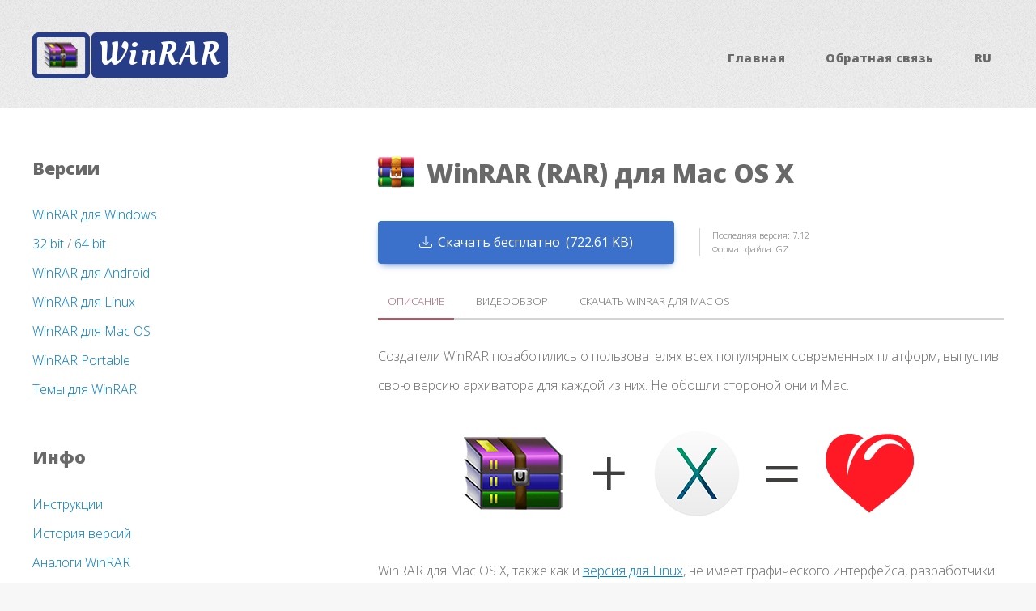

--- FILE ---
content_type: text/html; charset=UTF-8
request_url: https://winrar-full.com/for-mac-os-x.html
body_size: 7348
content:
<!DOCTYPE HTML>
<html lang="ru">
	<head>
		<title>WinRAR для Mac OS X скачать бесплатно</title>
		<meta http-equiv="content-type" content="text/html; charset=utf-8" />
		<meta name="description" content="Скачайте последнюю версию WinRAR для Mac OS X. Без вирусов и рекламы, по прямой ссылке!" />
		<meta name="keywords" content="winrar для Mac OS X, скачать winrar для Mac OS X" />
		<meta name="viewport" content="width=device-width, initial-scale=1" />
<link rel="preconnect" href="https://fonts.googleapis.com">
<link rel="preconnect" href="https://fonts.gstatic.com" crossorigin>
<link
    rel="preload"
    href="https://fonts.googleapis.com/css2?family=Oleo+Script&family=Open+Sans:ital,wght@0,300;0,400;0,600;0,800;1,300;1,600&display=swap"
    as="style"
    onload="this.onload=null;this.rel='stylesheet'"
/>
<noscript>
    <link
        href="https://fonts.googleapis.com/css2?family=Oleo+Script&family=Open+Sans:ital,wght@0,300;0,400;0,600;0,800;1,300;1,600&display=swap"
        rel="stylesheet"
        type="text/css"
    />
</noscript>
<!--[if lte IE 8]><script src="/assets/js/ie/html5shiv.js"></script><![endif]-->
<link rel="stylesheet" href="/assets/css/main.css?v=3" />
<!-- <link rel="preload" crossorigin href="/assets/fonts/fontawesome-webfont.woff2?v=4.4.0" as="font"> -->
<!--[if lte IE 8]><link rel="stylesheet" href="/assets/css/ie8.css" /><![endif]-->

<link rel="shortcut icon" href="/favicon.ico" type="image/x-icon">
<link rel="canonical" href="https://winrar-full.com/for-mac-os-x.html"/><link rel="alternate" hreflang="ru" href="https://winrar-full.com/for-mac-os-x.html" /><link rel="alternate" hreflang="en" href="https://en.winrar-full.com/for-mac-os-x.html" /><link rel="alternate" hreflang="x-default" href="https://winrar-full.com/for-mac-os-x.html" />	</head>
	<body class="left-sidebar">

		<!-- Header -->
			<!--noindex-->
<div id="smtimer-div" class="smtimer-div">
  <p>Скачивание <span id="sm-myfname">файла</span> начнется через: <span id="smtimer" data-time="13" class="smtimer-counter"> 13 сек.</span>
    Пока вы ожидаете, предлагаем вам установить сервисы Яндекса.
    <a href="#" id="sm-skip-link" class="sm-skip-link">Пропустить и начать скачивание</a>
  </p>
</div>
<!--/noindex-->
            <div id="header-wrapper">
				<header id="header" class="container">
				
					<!-- Logo -->
						<div id="logo" style="display: block;">
							<a href="/">
								<!-- <img width="237" height="57" src="/images/rar-full-logo-min.svg" alt="winrar-full.com logo" /> -->
							</a>
							<!-- <span class="notofficial">неофициальный фан-сайт</span> -->
							<img src="/images/mainwinrarlogo.png" alt="WinRAR">
							<div class="logowinrar"><a href="/">WinRAR</a></div>
							<!-- <span>-Full.com</span> -->
						</div>
					
					<!-- Nav -->
						<nav id="nav">
							<ul>
								<li><a href="/">Главная</a></li>
								<li><a href="/cdn-cgi/l/email-protection#2b42454d446b5c4245594a59064d5e474705484446">Обратная связь</a></li>
								<li class="dropdown"><span>RU</span><div class="dropdown-content"><a href="https://en.winrar-full.com/for-mac-os-x.html">EN</a></div></li>
							</ul>
						</nav>
				</header>
				<!-- winrar adaptiv -->
				<ins class="adsbygoogle gads1"
				     style="display:block; margin-bottom: 1.3em;" 
				     data-ad-client="ca-pub-1443507206960360"
				     data-ad-slot="7840277634"
				     data-ad-format="auto"
				     data-full-width-responsive="true"></ins>
				<script data-cfasync="false" src="/cdn-cgi/scripts/5c5dd728/cloudflare-static/email-decode.min.js"></script><script>
				     (adsbygoogle = window.adsbygoogle || []).push({});
				</script>
			</div>		
		<!-- Main -->
			<div id="main-wrapper">
				<div class="container">
					<div class="row 200%">
						<div class="4u">
																	<nav id="sidebar">
										<!--<section>-->
										<!-- winrar-full4 -->
										<!--<ins class="adsbygoogle"
											 style="display:block"
											 data-ad-client="ca-pub-6396527236489302"
											 data-ad-slot="1989957270"
											 data-ad-format="link"></ins>
										<script>
										(adsbygoogle = window.adsbygoogle || []).push({});
										</script>-->
										<!--</section>-->
										<section>
												<span class="nameofrazdel">Версии</span>
												<ul>
												<li><a href="/for-windows.html">WinRAR для Windows</a></li>
												<li><a href="/32-bit.html">32 bit</a> / <a href="/64-bit.html">64 bit</a></li>
												<li><a href="/for-android.html">WinRAR для Android</a></li>
												<li><a href="/for-linux.html">WinRAR для Linux</a></li>
												<li><a href="/for-mac-os-x.html">WinRAR для Mac OS</a></li>
												<li><a href="/portable.html">WinRAR Portable</a></li>
												<li><a href="/themes.html">Темы для WinRAR</a></li>
												</ul>
										</section>
										<section>
												<span class="nameofrazdel">Инфо</span>
												<ul>
												<li><a href="/instructions.html">Инструкции</a></li>
												<li><a href="/istoriya-versij-winrar.html">История версий</a></li>
												<li><a href="/analogi.html">Аналоги WinRAR</a></li>
												<li><a href="/vse-arhivatory/">Все архиваторы</a></li>
												</ul>
										</section>
										<section>
												<span class="nameofrazdel">Аналоги WinRAR</span>
												<ul class="analoglist">
													<li><a href="/vse-arhivatory/7-zip.html"><img loading="lazy" width="25" height="25" class="analogicon" src="/images/7ziplogo.png" alt="7-Zip" /> 7-Zip</a></li>
													<li><a href="/vse-arhivatory/winzip.html"><img loading="lazy" width="25" height="25" class="analogicon" src="/images/winziplogo.png" alt="WinZip" /> WinZip</a></li>
													<li><a href="/vse-arhivatory/hamster-free-zip-archiver.html"><img loading="lazy" width="25" height="25" class="analogicon" src="/images/hamster_free_zip_archiver_logo.png" alt="Hamster Free ZIP Archiver" /> Hamster</a></li>
													<li><a href="/vse-arhivatory/haozip.html"><img loading="lazy" width="25" height="25" class="analogicon" src="/images/haoziplogo.png" alt="HaoZip" /> HaoZip</a></li>
													<li><a href="/vse-arhivatory/peazip.html"><img loading="lazy" width="25" height="25" class="analogicon" src="/images/peaziplogo.png" alt="PeaZip" /> PeaZip</a></li>
												</ul>
										</section>
								</nav>						</div>
						<div class="8u important(collapse)"> 
							<div id="content">

								<!-- Content -->
									<article>

										<div class="zagolh1"><img width="45" height="45" src="/images/winlogo.png" alt="логотип WinRAR" /><h1>WinRAR (RAR) для Mac OS X</h1></div>
										<!-- <div class="topplace1"> -->
<script async src="https://pagead2.googlesyndication.com/pagead/js/adsbygoogle.js?client=ca-pub-1443507206960360" crossorigin="anonymous"></script><!-- </div> -->																				
<div class="divtopdltbn">
<a  href="/go/?https://www.rarlab.com/rar/rarmacos-x64-712.tar.gz" class="topdltbn dbtn dbtn-primary"><svg xmlns="http://www.w3.org/2000/svg" width="16" height="16" fill="currentColor" class="bi bi-download" viewBox="0 0 16 16">
  <path d="M.5 9.9a.5.5 0 0 1 .5.5v2.5a1 1 0 0 0 1 1h12a1 1 0 0 0 1-1v-2.5a.5.5 0 0 1 1 0v2.5a2 2 0 0 1-2 2H2a2 2 0 0 1-2-2v-2.5a.5.5 0 0 1 .5-.5z"/>
  <path d="M7.646 11.854a.5.5 0 0 0 .708 0l3-3a.5.5 0 0 0-.708-.708L8.5 10.293V1.5a.5.5 0 0 0-1 0v8.793L5.354 8.146a.5.5 0 1 0-.708.708l3 3z"/>
</svg> Скачать бесплатно <span>(722.61 KB)</span></a>
<div class="topbtnspec">
    <span>Последняя версия: 7.12<span class="divider">, </span></span>
    <span>Формат файла: GZ</span>
</div></div> 
										<!--<span class="screentabbefore"></span>-->
										<div class="ionTabs" id="tabs_1" data-name="about_winrar">
										<ul class="ionTabs__head">
										    <li class="ionTabs__tab ionTabs__tab_state_active" data-target="opisanie">Описание</li>
										    <li class="ionTabs__tab videotab" data-target="videoobzor">Видеообзор</li>
										    <li class="ionTabs__tab" data-target="download">Скачать WinRAR для Mac OS</li>
										</ul>
										<div class="ionTabs__body">
										    <div class="ionTabs__item ionTabs__item_state_active" data-name="opisanie">
											<p>Создатели WinRAR позаботились о пользователях всех популярных современных платформ, выпустив свою версию архиватора для каждой из них. Не обошли стороной они и Mac.</p>
											<p align="center"><img width="600" height="117" loading="lazy" src="/images/mac/winrar_for_mac_os_x.png" title="WinRAR (RAR) для Mac OS X" alt="WinRAR (RAR) для Mac OS X" /></p>
											<p>WinRAR для Mac OS X, также как и <a href="/for-linux.html">версия для Linux</a>, не имеет графического интерфейса, разработчики предоставляют пользователям &laquo;Маков&raquo; работать с модулями rar и unrar только из командной строки. Это очень странно, так как операционная система от Apple, как и многие другие продукты этой компании, ориентирована прежде всего на облегчение взаимодействия пользователей с компьютерами, а работа с командной строкой требует некоторых специальных знаний.</p>
											
											<p>Тем не менее WinRAR для Mac OS существует именно в таком виде, разработчики постоянно выпускают новые версии архиватора для этой платформы без задержек и опозданий.</p>
											
											<p><strong>Самое главное преимущество WinRAR для Mac OS</strong> &ndash; создание архивов в формате RAR. Ни один другой архиватор не умеет это делать (точнее, это не разрешено лицензией RAR). Даже если вы скачаете сторонний архиватор, создатели которого заявляют, что он умеет создавать rar-архивы, для активации этой функции в нем вам придется отдельно скачать и установить винрар. Либо его модуль RAR уже будет встроен в архиватор и включен в стоимость.</p>
											
											<p>Из недостатков можно отметить отсутствие собственного интерфейса, поэтому часто WinRAR на MAC OS скачивают для использования в связке с другим архиватором.</p>
											
										    </div>
										    <div class="ionTabs__item" data-name="videoobzor">
											<span class="screentabbefore"></span>
											<p align="center"><iframe title="Видео" id="iFrameTab" class="rtbvideo" loading="lazy" width="560" height="315" src="about:blank" data-src="https://www.youtube.com/embed/H0jLTzxegeg" frameborder="0" allowfullscreen></iframe></p>
										    </div>
										    <div class="ionTabs__item" data-name="download">
										    </div>
										    <div class="ionTabs__preloader"></div>
										</div>
										</div>
										<p>Предлагаем скачать WinRAR для Mac OS X бесплатно (последней версии):</p>
											<div class="half1">
											<p><a target="_blank" href="/go/?https://www.rarlab.com/rar/rarmacos-x64-712.tar.gz" class="btnload">Скачать WinRAR для Mac x64</a> (с оф. сайта)<br />
											<a target="_blank" href="/go/?https://www.rarlab.com/rar/rarmacos-arm-712.tar.gz" class="btnload">Скачать WinRAR для Mac ARM</a> (с оф. сайта)<br />
											<!--<a target="_blank" href="/go/?https://yadi.sk/d/LvUmNiUnj4dEH" class="btnload">Зеркало</a> (на Яндекс диске)-->
											</p>
											<script type="text/javascript" src="//yastatic.net/share2/share.js" charset="utf-8" async defer></script>
<div class="ya-share2" data-services="vkontakte,facebook,odnoklassniki,moimir,whatsapp,telegram" data-counter=""></div>
                                        <span class="likeplease_new"></span><div class="clear"></div>											</div>
											<div class="aboutfilearea">
												<table  class="aboutfiletable" cellpadding='2' cellspacing='0' border='2px' bordercolor='#EBEEF0' align='right'>
												<tr valign=top align=left>
												<td>версия: </td>
												<td>7.12</td>
												</tr>
												<tr   valign=top align=left>
												<td>совместимость: </td>
												<td>Mac OS X all </td>
												</tr>
												<tr   valign=top align=left>
												<td>другие ОС: </td>
												<td><a href="/for-windows.html">для Windows</a>, <a href="/for-android.html">для Android</a>, <a href="/for-linux.html">для Linux</a></td>
												</tr>
												<tr   valign=top align=left>
												<td>язык: </td>
												<td>перевод не требуется </td>
												</tr>
												<tr   valign=top align=left>
												<td>цена: </td>
												<td>бесплатно </td>
												</tr>
												<tr   valign=top align=left>
												<td>размер файла: </td>
												<td> ~0.5МБ</td>
												</tr>
												</table>
												<div class="clear"></div>
												<a href="#openModal" class="sendbagreport">Сообщить о нерабочей ссылке!</a>
											</div>
											<div class="clear"></div>
											<div style="margin: 1.4em 0;padding: 1.2em 0;border-top: 1px solid #999;border-bottom: 1px solid #999;">
<!-- winrar adaptiv -->
<ins class="adsbygoogle"
     style="display:block;" 
     data-ad-client="ca-pub-1443507206960360"
     data-ad-slot="7840277634"
     data-ad-format="auto"
     data-full-width-responsive="true"></ins>
<script>
     (adsbygoogle = window.adsbygoogle || []).push({});
</script>
</div>										
<div class="clear"></div>
<div id="disqus_thread"><div id="disqus_thread_loader">Комментарии загружаются... </div></div>
<script type="text/javascript">
    ///* * * CONFIGURATION VARIABLES * * */
    //var disqus_shortname = 'winrarfullcom';
    //
    ///* * * DON'T EDIT BELOW THIS LINE * * */
    //(function() {
    //                                    var dsq = document.createElement('script'); dsq.type = 'text/javascript'; dsq.async = true;
    //                                    dsq.src = '//' + disqus_shortname + '.disqus.com/embed.js';
    //                                    (document.getElementsByTagName('head')[0] || document.getElementsByTagName('body')[0]).appendChild(dsq);
    //})();
    var disqus_config = function () {
        this.page.url = 'https://winrar-full.com/for-mac-os-x.html';
    };
    var disqus_observer = new IntersectionObserver(function(entries) {
        // comments section reached
        // start loading Disqus now
        if(entries[0].isIntersecting) {
            (function() {
                var d = document, s = d.createElement('script');
                s.src = 'https://winrarfullcom.disqus.com/embed.js';
                s.setAttribute('data-timestamp', +new Date());
                (d.head || d.body).appendChild(s);
            })();
    
            // once executed, stop observing
            disqus_observer.disconnect();
        }
    }, { threshold: [0] });
    disqus_observer.observe(document.querySelector("#disqus_thread"));
</script>									</article>

							</div>
						</div>
					</div>
				</div>
			</div>

		<!-- Footer -->
			                        <div id="footer-wrapper">
				<footer id="footer" class="container">
					<p class="chnglang">Язык: Русский / <a href="https://en.winrar-full.com/for-mac-os-x.html">English</a></p>
					<div class="row">
						<div class="12u">
							<div id="copyright">
								<ul class="menu">
									<li>2014 - 2026 &copy; WinRAR-Full.com &ndash; неофициальный сайт, созданный фанатами программы WinRAR.</li><li>Оф. сайт разработчика: rarlab.com</li>
								</ul>
								<p><a href="/privacy.html">Privacy and Cookie Policy</a></p>
							</div>
						</div>
					</div>
					<!--badlink report modal-->
<div>
	<div id="openModal" class="modalDialog">
		<div>
			<!-- Сообщение, отображаемое в случае успешной отправки данных -->
			<span class="modal_close" title="Закрыть" class="close">x</span>
			<div class="hidden" id="successMessage">
                <strong>Спасибо!</strong> Ваше сообщение успешно отправлено.
            </div>
			<form id="contactForm">
                                        <!-- <b>Сообщите о нерабочей ссылке</b>.  -->Напишите, что происходит, когда вы кликаете по ссылке. Мы проверим и исправим проблему. Заранее спасибо за вашу помощь!

                                    <div id="error" class="col-sm-12" style="color: #ff0000; margin-top: 5px; margin-bottom: 5px;"></div>
                                      <!-- Сообщение пользователя -->
                                      <div class="form-group has-feedback">
                                        <textarea id="message" class="form-control" rows="3" placeholder="Введите сообщение от 10 до 500 символов" minlength="10" maxlength="500" required="required"></textarea>
                                      </div>
                                      <div class="text-right">
                                        <button type="submit" class="btn_inmodal">Сообщить!</button>
                                      </div>
            </form><!-- Конец формы -->
			<!-- <div id="send_info">
				<a class="" href="/bagreport.php">Сообщить</a>
			</div> -->
		</div>
	</div>
</div>
<div id="overlay_modal"></div><!-- Пoдлoжкa -->
<!--///////-->

<script src="https://ajax.googleapis.com/ajax/libs/jquery/3.6.3/jquery.min.js"></script>
<script src="/assets/js/main.js?v=1"></script>
<!--[if lte IE 8]><script src="/assets/js/ie/respond.min.js"></script><![endif]-->

<link rel="stylesheet" type="text/css" href="/swiper/swiper.min.css">
					<a href="#header-wrapper" id="toTop">наверх</a>
					<!-- <div class="cont"> -->
					   <!-- <div class="mouse">
					   	<span></span>
					   </div> -->
					<!-- </div> -->
				</footer>
			</div>
<script>
$(function() {
	  $("#toTop").scrollToTop();
  });
</script>
<script>
if (!String.prototype.trim) {
        String.prototype.trim = function () {
                return this.replace(/^[\s\uFEFF\xA0]+|[\s\uFEFF\xA0]+$/g, '');
        };
}
(function() {
        var h1 = document.querySelector('h1');
        if (h1 && h1.textContent.trim() !== '') {
                var targetElement = document.querySelector('#sm-myfname');
                if (targetElement && typeof startCount !== "undefined") {
                        targetElement.textContent = h1.textContent;
                }
        }
})();
</script>   
<!-- Yandex.Metrika counter -->
<script type="text/javascript" >
   (function(m,e,t,r,i,k,a){m[i]=m[i]||function(){(m[i].a=m[i].a||[]).push(arguments)};
   m[i].l=1*new Date();
   for (var j = 0; j < document.scripts.length; j++) {if (document.scripts[j].src === r) { return; }}
   k=e.createElement(t),a=e.getElementsByTagName(t)[0],k.async=1,k.src=r,a.parentNode.insertBefore(k,a)})
   (window, document, "script", "https://cdn.jsdelivr.net/npm/yandex-metrica-watch/tag.js", "ym");

   ym(31663246, "init", {
        clickmap:true,
        trackLinks:true,
        accurateTrackBounce:true
   });
</script>
<!-- /Yandex.Metrika counter -->

<!--LiveInternet counter--><script type="text/javascript"><!--
new Image().src = "//counter.yadro.ru/hit?r"+
escape(document.referrer)+((typeof(screen)=="undefined")?"":
";s"+screen.width+"*"+screen.height+"*"+(screen.colorDepth?
screen.colorDepth:screen.pixelDepth))+";u"+escape(document.URL)+
";"+Math.random();//--></script><!--/LiveInternet-->
	<script defer src="https://static.cloudflareinsights.com/beacon.min.js/vcd15cbe7772f49c399c6a5babf22c1241717689176015" integrity="sha512-ZpsOmlRQV6y907TI0dKBHq9Md29nnaEIPlkf84rnaERnq6zvWvPUqr2ft8M1aS28oN72PdrCzSjY4U6VaAw1EQ==" data-cf-beacon='{"version":"2024.11.0","token":"4c3b7b0ccb2b442e910982c4ef8f773f","r":1,"server_timing":{"name":{"cfCacheStatus":true,"cfEdge":true,"cfExtPri":true,"cfL4":true,"cfOrigin":true,"cfSpeedBrain":true},"location_startswith":null}}' crossorigin="anonymous"></script>
</body>
</html>

--- FILE ---
content_type: text/html; charset=utf-8
request_url: https://www.google.com/recaptcha/api2/aframe
body_size: 270
content:
<!DOCTYPE HTML><html><head><meta http-equiv="content-type" content="text/html; charset=UTF-8"></head><body><script nonce="HQ5U4KitCP6HwXS2SIHWyQ">/** Anti-fraud and anti-abuse applications only. See google.com/recaptcha */ try{var clients={'sodar':'https://pagead2.googlesyndication.com/pagead/sodar?'};window.addEventListener("message",function(a){try{if(a.source===window.parent){var b=JSON.parse(a.data);var c=clients[b['id']];if(c){var d=document.createElement('img');d.src=c+b['params']+'&rc='+(localStorage.getItem("rc::a")?sessionStorage.getItem("rc::b"):"");window.document.body.appendChild(d);sessionStorage.setItem("rc::e",parseInt(sessionStorage.getItem("rc::e")||0)+1);localStorage.setItem("rc::h",'1769080209383');}}}catch(b){}});window.parent.postMessage("_grecaptcha_ready", "*");}catch(b){}</script></body></html>

--- FILE ---
content_type: text/css
request_url: https://winrar-full.com/assets/css/main.css?v=3
body_size: 11232
content:
html,body,div,span,applet,object,iframe,h1,h2,h3,h4,h5,h6,p,blockquote,pre,a,abbr,acronym,address,big,cite,code,del,dfn,em,img,ins,kbd,q,s,samp,small,strike,strong,sub,sup,tt,var,b,u,i,center,dl,dt,dd,ol,ul,li,fieldset,form,label,legend,table,caption,tbody,tfoot,thead,tr,th,td,article,aside,canvas,details,embed,figure,figcaption,footer,header,hgroup,menu,nav,output,ruby,section,summary,time,mark,audio,video {
margin:0;
padding:0;
border:0;
font-size:100%;
font:inherit;
vertical-align:baseline
}
article,aside,details,figcaption,figure,footer,header,hgroup,menu,nav,section {
display:block
}
body {
line-height:1
}
ol,ul {
list-style:none
}
blockquote,q {
quotes:none
}
blockquote:before,blockquote:after,q:before,q:after {
content:'';
content:none
}
table {
border-collapse:collapse;
border-spacing:0
}
body {
-webkit-text-size-adjust:none
}
.clear {
clear:both
}
*,*:before,*:after {
-moz-box-sizing:border-box;
-webkit-box-sizing:border-box;
box-sizing:border-box
}
.swiper-container {
max-width:650px;
margin-bottom:25px;
padding-bottom:25px!important;
margin-left:-75px!important
}
.swiper-container-horizontal>.swiper-pagination-bullets,.swiper-pagination-custom,.swiper-pagination-fraction {
bottom:0!important
}
.swiper-slide {
text-align:center
}
.swiper-pagination-bullet::before {
position:absolute;
top:-10px;
left:0;
display:inline-block;
width:100%;
height:10px;
content:""
}
.swiper-pagination-bullet::after {
position:absolute;
bottom:-10px;
left:0;
display:inline-block;
width:100%;
height:10px;
content:""
}
.swiper-button-next::after,.swiper-button-prev::after {
opacity:.7
}
.beforeswiper {
margin-top:25px
}
.msg-formob {
display:none
}
.dl-ico {
width:20px;
height:20px;
display:inline-block;
vertical-align:text-bottom;
margin-right:3px;
background:url([data-uri]) no-repeat
}
.container {
margin-left:auto;
margin-right:auto
}
.container.\31 25\25 {
width:100%;
max-width:1750px;
min-width:1400px
}
.container.\37 5\25 {
width:1050px
}
.container.\35 0\25 {
width:700px
}
.container.\32 5\25 {
width:350px
}
.container {
width:1200px
}
@media screen and (max-width:1680px) {
.container.\31 25\25 {
width:100%;
max-width:1500px;
min-width:1200px
}
.container.\37 5\25 {
width:900px
}
.container.\35 0\25 {
width:600px
}
.container.\32 5\25 {
width:300px
}
.container {
width:1200px
}
}
@media screen and (max-width:1279px) {
.container.\31 25\25 {
width:100%;
max-width:1200px;
min-width:960px
}
.container.\37 5\25 {
width:720px
}
.container.\35 0\25 {
width:480px
}
.container.\32 5\25 {
width:240px
}
.container {
width:960px
}
.dl-ico {
width:15px;
height:15px;
display:inline-block;
vertical-align:text-bottom;
margin-right:2px;
background:url([data-uri]) no-repeat
}
}
@media screen and (max-width:736px) {
.container.\31 25\25 {
width:100%;
max-width:125%;
min-width:100%
}
.container.\37 5\25 {
width:75%
}
.container.\35 0\25 {
width:50%
}
.container.\32 5\25 {
width:25%
}
.container {
width:100%!important
}
}
.row {
border-bottom:solid 1px transparent;
-moz-box-sizing:border-box;
-webkit-box-sizing:border-box;
box-sizing:border-box
}
.row>* {
float:left;
-moz-box-sizing:border-box;
-webkit-box-sizing:border-box;
box-sizing:border-box
}
.row:after,.row:before {
content:'';
display:block;
clear:both;
height:0
}
.row.uniform>*>:first-child {
margin-top:0
}
.row.uniform>*>:last-child {
margin-bottom:0
}
.row.\30 \25>* {
padding:0 0 0 0
}
.row.\30 \25 {
margin:0 0 -1px 0
}
.row.uniform.\30 \25>* {
padding:0 0 0 0
}
.row.uniform.\30 \25 {
margin:0 0 -1px 0
}
.row>* {
padding:40px 0 0 40px
}
.row {
margin:-40px 0 -1px -40px
}
.row.uniform>* {
padding:40px 0 0 40px
}
.row.uniform {
margin:-40px 0 -1px -40px
}
.row.\32 00\25>* {
padding:80px 0 0 80px
}
.row.\32 00\25 {
margin:-80px 0 -1px -80px
}
.row.uniform.\32 00\25>* {
padding:80px 0 0 80px
}
.row.uniform.\32 00\25 {
margin:-80px 0 -1px -80px
}
.row.\31 50\25>* {
padding:60px 0 0 60px
}
.row.\31 50\25 {
margin:-60px 0 -1px -60px
}
.row.uniform.\31 50\25>* {
padding:60px 0 0 60px
}
.row.uniform.\31 50\25 {
margin:-60px 0 -1px -60px
}
.row.\35 0\25>* {
padding:20px 0 0 20px
}
.row.\35 0\25 {
margin:-20px 0 -1px -20px
}
.row.uniform.\35 0\25>* {
padding:20px 0 0 20px
}
.row.uniform.\35 0\25 {
margin:-20px 0 -1px -20px
}
.row.\32 5\25>* {
padding:10px 0 0 10px
}
.row.\32 5\25 {
margin:-10px 0 -1px -10px
}
.row.uniform.\32 5\25>* {
padding:10px 0 0 10px
}
.row.uniform.\32 5\25 {
margin:-10px 0 -1px -10px
}
.\31 2u,.\31 2u\24 {
width:100%;
clear:none;
margin-left:0
}
.\31 1u,.\31 1u\24 {
width:91.6666666667%;
clear:none;
margin-left:0
}
.\31 0u,.\31 0u\24 {
width:83.3333333333%;
clear:none;
margin-left:0
}
.\39 u,.\39 u\24 {
width:75%;
clear:none;
margin-left:0
}
.\38 u,.\38 u\24 {
width:66.6666666667%;
clear:none;
margin-left:0
}
.\37 u,.\37 u\24 {
width:58.3333333333%;
clear:none;
margin-left:0
}
.\36 u,.\36 u\24 {
width:50%;
clear:none;
margin-left:0
}
.\35 u,.\35 u\24 {
width:41.6666666667%;
clear:none;
margin-left:0
}
.\34 u,.\34 u\24 {
width:33.3333333333%;
clear:none;
margin-left:0
}
.\33 u,.\33 u\24 {
width:25%;
clear:none;
margin-left:0
}
.\32 u,.\32 u\24 {
width:16.6666666667%;
clear:none;
margin-left:0
}
.\31 u,.\31 u\24 {
width:8.3333333333%;
clear:none;
margin-left:0
}
.\31 2u\24+*,.\31 1u\24+*,.\31 0u\24+*,.\39 u\24+*,.\38 u\24+*,.\37 u\24+*,.\36 u\24+*,.\35 u\24+*,.\34 u\24+*,.\33 u\24+*,.\32 u\24+*,.\31 u\24+* {
clear:left
}
.\-11u {
margin-left:91.66667%
}
.\-10u {
margin-left:83.33333%
}
.\-9u {
margin-left:75%
}
.\-8u {
margin-left:66.66667%
}
.\-7u {
margin-left:58.33333%
}
.\-6u {
margin-left:50%
}
.\-5u {
margin-left:41.66667%
}
.\-4u {
margin-left:33.33333%
}
.\-3u {
margin-left:25%
}
.\-2u {
margin-left:16.66667%
}
.\-1u {
margin-left:8.33333%
}
@media screen and (max-width:1680px) {
.row>* {
padding:40px 0 0 40px
}
.row {
margin:-40px 0 -1px -40px
}
.row.uniform>* {
padding:40px 0 0 40px
}
.row.uniform {
margin:-40px 0 -1px -40px
}
.row.\32 00\25>* {
padding:80px 0 0 80px
}
.row.\32 00\25 {
margin:-80px 0 -1px -80px
}
.row.uniform.\32 00\25>* {
padding:80px 0 0 80px
}
.row.uniform.\32 00\25 {
margin:-80px 0 -1px -80px
}
.row.\31 50\25>* {
padding:60px 0 0 60px
}
.row.\31 50\25 {
margin:-60px 0 -1px -60px
}
.row.uniform.\31 50\25>* {
padding:60px 0 0 60px
}
.row.uniform.\31 50\25 {
margin:-60px 0 -1px -60px
}
.row.\35 0\25>* {
padding:20px 0 0 20px
}
.row.\35 0\25 {
margin:-20px 0 -1px -20px
}
.row.uniform.\35 0\25>* {
padding:20px 0 0 20px
}
.row.uniform.\35 0\25 {
margin:-20px 0 -1px -20px
}
.row.\32 5\25>* {
padding:10px 0 0 10px
}
.row.\32 5\25 {
margin:-10px 0 -1px -10px
}
.row.uniform.\32 5\25>* {
padding:10px 0 0 10px
}
.row.uniform.\32 5\25 {
margin:-10px 0 -1px -10px
}
.\31 2u\28xlarge\29,.\31 2u\24\28xlarge\29 {
width:100%;
clear:none;
margin-left:0
}
.\31 1u\28xlarge\29,.\31 1u\24\28xlarge\29 {
width:91.6666666667%;
clear:none;
margin-left:0
}
.\31 0u\28xlarge\29,.\31 0u\24\28xlarge\29 {
width:83.3333333333%;
clear:none;
margin-left:0
}
.\39 u\28xlarge\29,.\39 u\24\28xlarge\29 {
width:75%;
clear:none;
margin-left:0
}
.\38 u\28xlarge\29,.\38 u\24\28xlarge\29 {
width:66.6666666667%;
clear:none;
margin-left:0
}
.\37 u\28xlarge\29,.\37 u\24\28xlarge\29 {
width:58.3333333333%;
clear:none;
margin-left:0
}
.\36 u\28xlarge\29,.\36 u\24\28xlarge\29 {
width:50%;
clear:none;
margin-left:0
}
.\35 u\28xlarge\29,.\35 u\24\28xlarge\29 {
width:41.6666666667%;
clear:none;
margin-left:0
}
.\34 u\28xlarge\29,.\34 u\24\28xlarge\29 {
width:33.3333333333%;
clear:none;
margin-left:0
}
.\33 u\28xlarge\29,.\33 u\24\28xlarge\29 {
width:25%;
clear:none;
margin-left:0
}
.\32 u\28xlarge\29,.\32 u\24\28xlarge\29 {
width:16.6666666667%;
clear:none;
margin-left:0
}
.\31 u\28xlarge\29,.\31 u\24\28xlarge\29 {
width:8.3333333333%;
clear:none;
margin-left:0
}
.\31 2u\24\28xlarge\29+*,.\31 1u\24\28xlarge\29+*,.\31 0u\24\28xlarge\29+*,.\39 u\24\28xlarge\29+*,.\38 u\24\28xlarge\29+*,.\37 u\24\28xlarge\29+*,.\36 u\24\28xlarge\29+*,.\35 u\24\28xlarge\29+*,.\34 u\24\28xlarge\29+*,.\33 u\24\28xlarge\29+*,.\32 u\24\28xlarge\29+*,.\31 u\24\28xlarge\29+* {
clear:left
}
.\-11u\28xlarge\29 {
margin-left:91.66667%
}
.\-10u\28xlarge\29 {
margin-left:83.33333%
}
.\-9u\28xlarge\29 {
margin-left:75%
}
.\-8u\28xlarge\29 {
margin-left:66.66667%
}
.\-7u\28xlarge\29 {
margin-left:58.33333%
}
.\-6u\28xlarge\29 {
margin-left:50%
}
.\-5u\28xlarge\29 {
margin-left:41.66667%
}
.\-4u\28xlarge\29 {
margin-left:33.33333%
}
.\-3u\28xlarge\29 {
margin-left:25%
}
.\-2u\28xlarge\29 {
margin-left:16.66667%
}
.\-1u\28xlarge\29 {
margin-left:8.33333%
}
}
@media screen and (max-width:1279px) {
.row>* {
padding:25px 0 0 25px
}
.row {
margin:-25px 0 -1px -25px
}
.row.uniform>* {
padding:25px 0 0 25px
}
.row.uniform {
margin:-25px 0 -1px -25px
}
.row.\32 00\25>* {
padding:50px 0 0 50px
}
.row.\32 00\25 {
margin:-50px 0 -1px -50px
}
.row.uniform.\32 00\25>* {
padding:50px 0 0 50px
}
.row.uniform.\32 00\25 {
margin:-50px 0 -1px -50px
}
.row.\31 50\25>* {
padding:37.5px 0 0 37.5px
}
.row.\31 50\25 {
margin:-37.5px 0 -1px -37.5px
}
.row.uniform.\31 50\25>* {
padding:37.5px 0 0 37.5px
}
.row.uniform.\31 50\25 {
margin:-37.5px 0 -1px -37.5px
}
.row.\35 0\25>* {
padding:12.5px 0 0 12.5px
}
.row.\35 0\25 {
margin:-12.5px 0 -1px -12.5px
}
.row.uniform.\35 0\25>* {
padding:12.5px 0 0 12.5px
}
.row.uniform.\35 0\25 {
margin:-12.5px 0 -1px -12.5px
}
.row.\32 5\25>* {
padding:6.25px 0 0 6.25px
}
.row.\32 5\25 {
margin:-6.25px 0 -1px -6.25px
}
.row.uniform.\32 5\25>* {
padding:6.25px 0 0 6.25px
}
.row.uniform.\32 5\25 {
margin:-6.25px 0 -1px -6.25px
}
.\31 2u\28large\29,.\31 2u\24\28large\29 {
width:100%;
clear:none;
margin-left:0
}
.\31 1u\28large\29,.\31 1u\24\28large\29 {
width:91.6666666667%;
clear:none;
margin-left:0
}
.\31 0u\28large\29,.\31 0u\24\28large\29 {
width:83.3333333333%;
clear:none;
margin-left:0
}
.\39 u\28large\29,.\39 u\24\28large\29 {
width:75%;
clear:none;
margin-left:0
}
.\38 u\28large\29,.\38 u\24\28large\29 {
width:66.6666666667%;
clear:none;
margin-left:0
}
.\37 u\28large\29,.\37 u\24\28large\29 {
width:58.3333333333%;
clear:none;
margin-left:0
}
.\36 u\28large\29,.\36 u\24\28large\29 {
width:50%;
clear:none;
margin-left:0
}
.\35 u\28large\29,.\35 u\24\28large\29 {
width:41.6666666667%;
clear:none;
margin-left:0
}
.\34 u\28large\29,.\34 u\24\28large\29 {
width:33.3333333333%;
clear:none;
margin-left:0
}
.\33 u\28large\29,.\33 u\24\28large\29 {
width:25%;
clear:none;
margin-left:0
}
.\32 u\28large\29,.\32 u\24\28large\29 {
width:16.6666666667%;
clear:none;
margin-left:0
}
.\31 u\28large\29,.\31 u\24\28large\29 {
width:8.3333333333%;
clear:none;
margin-left:0
}
.\31 2u\24\28large\29+*,.\31 1u\24\28large\29+*,.\31 0u\24\28large\29+*,.\39 u\24\28large\29+*,.\38 u\24\28large\29+*,.\37 u\24\28large\29+*,.\36 u\24\28large\29+*,.\35 u\24\28large\29+*,.\34 u\24\28large\29+*,.\33 u\24\28large\29+*,.\32 u\24\28large\29+*,.\31 u\24\28large\29+* {
clear:left
}
.\-11u\28large\29 {
margin-left:91.66667%
}
.\-10u\28large\29 {
margin-left:83.33333%
}
.\-9u\28large\29 {
margin-left:75%
}
.\-8u\28large\29 {
margin-left:66.66667%
}
.\-7u\28large\29 {
margin-left:58.33333%
}
.\-6u\28large\29 {
margin-left:50%
}
.\-5u\28large\29 {
margin-left:41.66667%
}
.\-4u\28large\29 {
margin-left:33.33333%
}
.\-3u\28large\29 {
margin-left:25%
}
.\-2u\28large\29 {
margin-left:16.66667%
}
.\-1u\28large\29 {
margin-left:8.33333%
}
.\38 u,.\38 u\24 {
width:778px!important;
clear:none;
margin-left:0
}
.\34 u,.\34 u\24 {
width:230px!important;
clear:none;
margin-left:0
}
}
@media screen and (max-width:980px) {
.row>* {
padding:25px 0 0 25px
}
.row {
margin:-25px 0 -1px -25px
}
.row.uniform>* {
padding:25px 0 0 25px
}
.row.uniform {
margin:-25px 0 -1px -25px
}
.row.\32 00\25>* {
padding:50px 0 0 50px
}
.row.\32 00\25 {
margin:-50px 0 -1px -50px
}
.row.uniform.\32 00\25>* {
padding:50px 0 0 50px
}
.row.uniform.\32 00\25 {
margin:-50px 0 -1px -50px
}
.row.\31 50\25>* {
padding:37.5px 0 0 37.5px
}
.row.\31 50\25 {
margin:-37.5px 0 -1px -37.5px
}
.row.uniform.\31 50\25>* {
padding:37.5px 0 0 37.5px
}
.row.uniform.\31 50\25 {
margin:-37.5px 0 -1px -37.5px
}
.row.\35 0\25>* {
padding:12.5px 0 0 12.5px
}
.row.\35 0\25 {
margin:-12.5px 0 -1px -12.5px
}
.row.uniform.\35 0\25>* {
padding:12.5px 0 0 12.5px
}
.row.uniform.\35 0\25 {
margin:-12.5px 0 -1px -12.5px
}
.row.\32 5\25>* {
padding:6.25px 0 0 6.25px
}
.row.\32 5\25 {
margin:-6.25px 0 -1px -6.25px
}
.row.uniform.\32 5\25>* {
padding:6.25px 0 0 6.25px
}
.row.uniform.\32 5\25 {
margin:-6.25px 0 -1px -6.25px
}
.\31 2u\28medium\29,.\31 2u\24\28medium\29 {
width:100%;
clear:none;
margin-left:0
}
.\31 1u\28medium\29,.\31 1u\24\28medium\29 {
width:91.6666666667%;
clear:none;
margin-left:0
}
.\31 0u\28medium\29,.\31 0u\24\28medium\29 {
width:83.3333333333%;
clear:none;
margin-left:0
}
.\39 u\28medium\29,.\39 u\24\28medium\29 {
width:75%;
clear:none;
margin-left:0
}
.\38 u\28medium\29,.\38 u\24\28medium\29 {
width:66.6666666667%;
clear:none;
margin-left:0
}
.\37 u\28medium\29,.\37 u\24\28medium\29 {
width:58.3333333333%;
clear:none;
margin-left:0
}
.\36 u\28medium\29,.\36 u\24\28medium\29 {
width:50%;
clear:none;
margin-left:0
}
.\35 u\28medium\29,.\35 u\24\28medium\29 {
width:41.6666666667%;
clear:none;
margin-left:0
}
.\34 u\28medium\29,.\34 u\24\28medium\29 {
width:33.3333333333%;
clear:none;
margin-left:0
}
.\33 u\28medium\29,.\33 u\24\28medium\29 {
width:25%;
clear:none;
margin-left:0
}
.\32 u\28medium\29,.\32 u\24\28medium\29 {
width:16.6666666667%;
clear:none;
margin-left:0
}
.\31 u\28medium\29,.\31 u\24\28medium\29 {
width:8.3333333333%;
clear:none;
margin-left:0
}
.\31 2u\24\28medium\29+*,.\31 1u\24\28medium\29+*,.\31 0u\24\28medium\29+*,.\39 u\24\28medium\29+*,.\38 u\24\28medium\29+*,.\37 u\24\28medium\29+*,.\36 u\24\28medium\29+*,.\35 u\24\28medium\29+*,.\34 u\24\28medium\29+*,.\33 u\24\28medium\29+*,.\32 u\24\28medium\29+*,.\31 u\24\28medium\29+* {
clear:left
}
.\-11u\28medium\29 {
margin-left:91.66667%
}
.\-10u\28medium\29 {
margin-left:83.33333%
}
.\-9u\28medium\29 {
margin-left:75%
}
.\-8u\28medium\29 {
margin-left:66.66667%
}
.\-7u\28medium\29 {
margin-left:58.33333%
}
.\-6u\28medium\29 {
margin-left:50%
}
.\-5u\28medium\29 {
margin-left:41.66667%
}
.\-4u\28medium\29 {
margin-left:33.33333%
}
.\-3u\28medium\29 {
margin-left:25%
}
.\-2u\28medium\29 {
margin-left:16.66667%
}
.\-1u\28medium\29 {
margin-left:8.33333%
}
}
@media screen and (max-width:736px) {
.swiper-container {
max-width:500px!important;
margin-left:0!important
}
.row>* {
padding:20px 0 0 20px
}
.row {
margin:-20px 0 -1px -20px
}
.row.uniform>* {
padding:20px 0 0 20px
}
.row.uniform {
margin:-20px 0 -1px -20px
}
.row.\32 00\25>* {
padding:40px 0 0 40px
}
.row.\32 00\25 {
margin:-40px 0 -1px -40px
}
.row.uniform.\32 00\25>* {
padding:40px 0 0 40px
}
.row.uniform.\32 00\25 {
margin:-40px 0 -1px -40px
}
.row.\31 50\25>* {
padding:30px 0 0 30px
}
.row.\31 50\25 {
margin:-30px 0 -1px -30px
}
.row.uniform.\31 50\25>* {
padding:30px 0 0 30px
}
.row.uniform.\31 50\25 {
margin:-30px 0 -1px -30px
}
.row.\35 0\25>* {
padding:10px 0 0 10px
}
.row.\35 0\25 {
margin:-10px 0 -1px -10px
}
.row.uniform.\35 0\25>* {
padding:10px 0 0 10px
}
.row.uniform.\35 0\25 {
margin:-10px 0 -1px -10px
}
.row.\32 5\25>* {
padding:5px 0 0 5px
}
.row.\32 5\25 {
margin:-5px 0 -1px -5px
}
.row.uniform.\32 5\25>* {
padding:5px 0 0 5px
}
.row.uniform.\32 5\25 {
margin:-5px 0 -1px -5px
}
.\31 2u\28small\29,.\31 2u\24\28small\29 {
width:100%;
clear:none;
margin-left:0
}
.\31 1u\28small\29,.\31 1u\24\28small\29 {
width:91.6666666667%;
clear:none;
margin-left:0
}
.\31 0u\28small\29,.\31 0u\24\28small\29 {
width:83.3333333333%;
clear:none;
margin-left:0
}
.\39 u\28small\29,.\39 u\24\28small\29 {
width:75%;
clear:none;
margin-left:0
}
.\38 u\28small\29,.\38 u\24\28small\29 {
width:66.6666666667%;
clear:none;
margin-left:0
}
.\37 u\28small\29,.\37 u\24\28small\29 {
width:58.3333333333%;
clear:none;
margin-left:0
}
.\36 u\28small\29,.\36 u\24\28small\29 {
width:50%;
clear:none;
margin-left:0
}
.\35 u\28small\29,.\35 u\24\28small\29 {
width:41.6666666667%;
clear:none;
margin-left:0
}
.\34 u\28small\29,.\34 u\24\28small\29 {
width:33.3333333333%;
clear:none;
margin-left:0
}
.\33 u\28small\29,.\33 u\24\28small\29 {
width:25%;
clear:none;
margin-left:0
}
.\32 u\28small\29,.\32 u\24\28small\29 {
width:16.6666666667%;
clear:none;
margin-left:0
}
.\31 u\28small\29,.\31 u\24\28small\29 {
width:8.3333333333%;
clear:none;
margin-left:0
}
.\31 2u\24\28small\29+*,.\31 1u\24\28small\29+*,.\31 0u\24\28small\29+*,.\39 u\24\28small\29+*,.\38 u\24\28small\29+*,.\37 u\24\28small\29+*,.\36 u\24\28small\29+*,.\35 u\24\28small\29+*,.\34 u\24\28small\29+*,.\33 u\24\28small\29+*,.\32 u\24\28small\29+*,.\31 u\24\28small\29+* {
clear:left
}
.\-11u\28small\29 {
margin-left:91.66667%
}
.\-10u\28small\29 {
margin-left:83.33333%
}
.\-9u\28small\29 {
margin-left:75%
}
.\-8u\28small\29 {
margin-left:66.66667%
}
.\-7u\28small\29 {
margin-left:58.33333%
}
.\-6u\28small\29 {
margin-left:50%
}
.\-5u\28small\29 {
margin-left:41.66667%
}
.\-4u\28small\29 {
margin-left:33.33333%
}
.\-3u\28small\29 {
margin-left:25%
}
.\-2u\28small\29 {
margin-left:16.66667%
}
.\-1u\28small\29 {
margin-left:8.33333%
}
.row:not(.no-collapse)>* {
width:100%!important;
margin-left:0!important
}
}
@-ms-viewport {
width:device-width
}
body {
background-image:-moz-linear-gradient(top,rgba(0,0,0,.05),rgba(0,0,0,0)),url(images/bg01.png);
background-image:-webkit-linear-gradient(top,rgba(0,0,0,.05),rgba(0,0,0,0)),url(images/bg01.png);
background-image:-ms-linear-gradient(top,rgba(0,0,0,.05),rgba(0,0,0,0)),url(images/bg01.png);
/*background-image:linear-gradient(to top,rgba(0,0,0,.05),rgba(0,0,0,0)),url(images/bg01.png);*/
background-color:#f7f7f7;
background-position:top left,top left;
background-repeat:repeat-x,repeat;
background-size:100% 30em,auto;
font-family:'Open Sans',sans-serif;
font-size:13pt;
color:#696969;
font-weight:300;
line-height:2.25em
}
body.is-loading * {
-moz-transition:none!important;
-webkit-transition:none!important;
-ms-transition:none!important;
transition:none!important;
-moz-animation:none!important;
-webkit-animation:none!important;
-ms-animation:none!important;
animation:none!important
}
body,input,select,textarea {
font-family:'Open Sans',sans-serif;
font-size:12pt;
color:#696969;
font-weight:300;
line-height:2.25em
}
a {
color:#007bc5;
text-decoration:underline
}
a:hover {
text-decoration:none
}
h1,h2,h3,h4,h5,h6,span.nameofrazdel {
color:#696969;
font-weight:800
}
span.nameofrazdel {
display:block;
margin-bottom:1em
}
span.nameofrazdel a {
color:#696969;
text-decoration:none;
line-height:1.5em
}
h1 a,h2 a,h3 a,h4 a,h5 a,h6 a,div.logowinrar a {
color:inherit;
text-decoration:none;
outline:0
}
h1 {
line-height:1.5
}
b,strong {
font-weight:600;
color:#696969
}
i,em {
font-style:italic
}
img {
max-width:100%;
height:auto
}
br.clear {
clear:both
}
sub {
position:relative;
top:.5em;
font-size:.8em
}
sup {
position:relative;
top:-.5em;
font-size:.8em
}
hr {
border:0;
border-top:solid 1px #eee
}
blockquote {
border-left:solid .5em #eee;
padding:1em 0 1em 2em;
font-style:italic
}
p,ul,ol,dl,table {
margin-bottom:2em
}
section,article {
margin-bottom:3em
}
section>:last-child,article>:last-child,section:last-child,article:last-child {
margin-bottom:0
}
header {
/*margin:0 0 0.7em 0*/
margin: 0 0 1.3em 0
}
header h2,header h3 {
margin:0 0 .25em 0
}
header p {
margin:0
}
footer {
margin:2.5em 0 0 0
}
form label {
display:block;
font-weight:800;
margin:0 0 1em 0;
font-size:.8em;
color:#444
}
form input[type="text"],form input[type="email"],form input[type="password"],form select,form textarea {
-webkit-appearance:none;
display:block;
width:100%;
border-radius:8px;
border:solid 1px #eee;
outline:none
}
form input[type="text"]:focus,form input[type="email"]:focus,form input[type="password"]:focus,form select:focus,form textarea:focus {
border-color:#0090c5
}
form input[type="text"],form input[type="email"],form input[type="password"] {
line-height:3em;
padding:0 1em
}
form select {
line-height:3em;
padding:0 1em
}
form textarea {
min-height:9em;
padding:1em
}
form .formerize-placeholder {
color:#555!important
}
form ::-webkit-input-placeholder {
color:#555!important
}
form :-moz-placeholder {
color:#555!important
}
form ::-moz-placeholder {
color:#555!important
}
form :-ms-input-placeholder {
color:#555!important
}
form ::-moz-focus-inner {
border:0
}
table {
width:100%
}
table.default {
width:100%
}
table.default tr {
border-top:solid 1px #eee
}
table.default tr:first-child {
border-top:0
}
table.default td {
padding:.5em 1em .5em 1em
}
table.default th {
text-align:left;
padding:.5em 1em .5em 1em;
font-weight:800;
margin:0 0 1em 0
}
table.default thead {
background:#404248;
color:#fff
}
.image {
display:inline-block;
outline:0
}
.image img {
display:block;
width:100%;
border-radius:8px
}
.image.fit {
display:block;
width:100%
}
.image.featured {
display:block;
width:100%;
margin:0 0 2.5em 0
}
.image.left {
float:left;
margin:0 2em 2em 0
}
.image.centered {
display:block;
margin:0 0 2.5em 0
}
.image.centered img {
margin:0 auto;
width:auto
}
input[type="button"],input[type="submit"],input[type="reset"],button,.button {
-moz-transition:background-color .25s ease-in-out;
-webkit-transition:background-color .25s ease-in-out;
-ms-transition:background-color .25s ease-in-out;
transition:background-color .25s ease-in-out;
-webkit-appearance:none;
position:relative;
display:inline-block;
background:#0090c5;
color:#fff;
text-decoration:none;
border-radius:6px;
font-weight:800;
outline:0;
border:0;
cursor:pointer;
font-size:1.35em;
padding:.6em 1.5em
}
input[type="button"].icon:before,input[type="submit"].icon:before,input[type="reset"].icon:before,button.icon:before,.button.icon:before {
position:relative;
margin-right:.5em;
top:.05em
}
input[type="button"]:hover,input[type="submit"]:hover,input[type="reset"]:hover,button:hover,.button:hover {
background:#10a0d5
}
input[type="button"]:active,input[type="submit"]:active,input[type="reset"]:active,button:active,.button:active {
background:#20b0e5
}
input[type="button"].alt,input[type="submit"].alt,input[type="reset"].alt,button.alt,.button.alt {
background:#f1f1f1;
background:rgba(0,0,0,.05);
color:#444
}
input[type="button"].alt:hover,input[type="submit"].alt:hover,input[type="reset"].alt:hover,button.alt:hover,.button.alt:hover {
background:#e8e8e8;
background:rgba(0,0,0,.085)
}
input[type="button"].alt:active,input[type="submit"].alt:active,input[type="reset"].alt:active,button.alt:active,.button.alt:active {
background:#e4e4e4;
background:rgba(0,0,0,.15)
}
input[type="button"].big,input[type="submit"].big,input[type="reset"].big,button.big,.button.big {
font-size:2.25em;
padding:.8em .9em
}
ul.default {
list-style:disc;
padding-left:1em
}
ul.default li {
padding-left:.5em
}
ul.actions li {
display:inline-block;
padding:0 0 0 .25em;
margin:0 0 0 .25em
}
ul.actions li:first-child {
margin-left:0;
padding-left:0
}
ul.menu li {
border-left:solid 1px #e0e0e0;
display:inline-block;
padding:0 0 0 .75em;
margin:0 0 0 .75em
}
ul.menu li:first-child {
border-left:0;
margin-left:0;
padding-left:0
}
ol.default {
list-style:decimal;
padding-left:1.25em
}
ol.default li {
padding-left:.25em
}
.box {
background:#fff;
border-radius:6px;
box-shadow:0 3px 0 0 rgba(0,0,0,.05);
padding:2em
}
.box.feature {
padding:0
}
.box.feature .inner {
padding:4em 2em 3em 2em
}
.box.feature h2 {
font-size:1.35em
}
.box.feature p {
margin:0
}
.box.feature .image {
position:relative;
margin:0
}
.box.feature .image img {
border-bottom-left-radius:0;
border-bottom-right-radius:0
}
.icon {
position:relative;
text-decoration:none
}
.icon:before {
-moz-osx-font-smoothing:grayscale;
-webkit-font-smoothing:antialiased;
font-family:FontAwesome;
font-style:normal;
font-weight:400;
text-transform:none!important
}
.icon>.label {
display:none
}
.widget.thumbnails .grid {
margin:0 0 3em 0
}
.widget.thumbnails .image {
margin:0
}
.widget.contact ul {
overflow:hidden;
position:relative;
left:-4px;
top:4px;
margin-bottom:1.5em
}
.widget.contact ul li {
display:inline-block;
margin-right:.25em
}
.widget.contact ul li a {
-moz-transition:background-color .25s ease-in-out;
-webkit-transition:background-color .25s ease-in-out;
-ms-transition:background-color .25s ease-in-out;
transition:background-color .25s ease-in-out;
display:inline-block;
width:2.5em;
height:2.5em;
text-align:center;
line-height:2.5em;
border-radius:.35em;
outline:0;
opacity:.75;
text-decoration:none;
background:#222
}
.widget.contact ul li a:before {
color:#f3f3f3;
font-size:1.75em;
line-height:1.5em
}
.widget.contact ul li a:hover {
background:#444
}
.widget.contact ul li a:active {
background:#666
}
#main-wrapper {
background:#fff;
box-shadow:0 3px 0 0 rgba(0,0,0,.05)
}
#header {
position:relative
}
#logo {
overflow:hidden;
/*display:flex;*/
/*flex-direction: column;*/
}
#logo img {
float:left;
margin-right:2px;
max-width:100%;
height:auto;
/*aspect-ratio:70/56*/
}
#logo div.logowinrar {
background:#273D87;
color:#fff;
border-radius:6px;
font-family:'Oleo Script',serif;
font-weight:400
}
#logo span {
font-weight:800
}
#logo span.notofficial {line-height: 1;font-size: 1em;margin: 0;letter-spacing: 0.07em;font-weight: 600;color: #273d87;padding-top: 5px;}
#logo span.notofficial-en {font-size: 18px;letter-spacing: 0.266em;}
#nav {
position:absolute;
right:0;
top:0;
font-size:.9em
}
#nav ul li {
float:left;
line-height:4.5em;
padding-left:1.5em
}
#nav ul li a,#nav ul li span {
-moz-transition:background-color .25s ease-in-out;
-webkit-transition:background-color .25s ease-in-out;
-ms-transition:background-color .25s ease-in-out;
transition:background-color .25s ease-in-out;
font-weight:800;
letter-spacing:.025em;
color:#696969;
text-decoration:none;
border-radius:6px;
padding:.5em 1em .5em 1em
}
#nav ul li>ul {
display:none
}
#nav ul li:hover a,#nav ul li:hover span {
background:#fff
}
#nav ul li.active a,#nav ul li.active span {
background:#fff
}
#nav ul li.current a {
background:#444;
color:#fff
}
.dropotron {
background:#fff;
letter-spacing:.025em;
color:#696969;
text-decoration:none;
border-radius:6px;
padding:.75em 0;
min-width:15em;
box-shadow:inset 0 0 0 1px rgba(0,0,0,.1),0 .25em .25em .1em rgba(0,0,0,.025);
margin-top:calc(-0.75em + 1px);
margin-left:-1px
}
.dropotron li {
border-top:solid 1px #eee;
line-height:3em
}
.dropotron li:first-child {
border-top:0
}
.dropotron li>a,.dropotron li>span {
-moz-transition:color .25s ease-in-out,background-color .25s ease-in-out;
-webkit-transition:color .25s ease-in-out,background-color .25s ease-in-out;
-ms-transition:color .25s ease-in-out,background-color .25s ease-in-out;
transition:color .25s ease-in-out,background-color .25s ease-in-out;
text-decoration:none;
color:inherit;
display:block;
padding:0 1.5em
}
.dropotron li>a:hover,.dropotron li>span:hover {
background:#eee
}
.dropotron li.active>a,.dropotron li.active>span {
background:#eee
}
.dropotron.level-0 {
font-size:.8em;
margin-left:1.5em;
margin-top:0
}
.dropotron.level-0:before {
content:'';
position:absolute;
top:-.5em;
left:1em;
border-bottom:solid .75em #fff;
border-left:solid .75em transparent;
border-right:solid .75em transparent;
z-index:1
}
#banner {
position:relative
}
#footer {
margin-top:0
}
#footer a {
color:inherit
}
#copyright {
color:#aaa
}
#copyright a {
color:inherit
}
.btnload {
font-weight:700
}
.aboutfilearea {
width:50%;
float:right
}
.aboutfilearea2 {
width:50%;
float:right
}
.aboutfilearea2 table.aboutfiletable {
float:right
}
.aboutfilearea2 .sendbagreport {
float:right
}
.half1 {
width:50%;
float:left
}
.half2 {
width:50%;
float:right;
text-align:center
}
.half2 p.orbi {
margin-bottom:0;
margin-top:0
}
table.aboutfiletable {
width:80%;
font-size:70%;
line-height:180%;
border-collapse:collapse;
border:solid 1px #EBEEF0!important;
float:right
}
.aboutfiletable td {
padding-left:5px;
padding-right:4px;
border:solid 1px #EBEEF0!important
}
table.androidfiletable {
float:right
}
.menu {
display:block
}
.footertotop {
float:right;
margin-left:10px
}
#disqus_thread {
margin-top:1em
}
.rplease {
font-size:80%;
line-height:100%;
font-style:italic;
padding-left:2px;
margin-top:2em;
display:block
}
a {
outline:none
}
.zagolh1 img {
float:left;
margin-right:15px;
aspect-ratio:1/1
}
.screentabbefore {
height:13px;
display:block
}
#sidebar a {
text-decoration:none
}
#content ol {
list-style:decimal;
margin-left:30px
}
.videodescription {
text-decoration:underline
}
.ionTabs__item iframe {
max-width:100%;
}
.ionTabs__item iframe.rtbvideo {
aspect-ratio:560/315;max-width:100%;height:auto
}
.modalDialog {
max-width:600px;
width:90%;
height:auto;
border-radius:5px;
border:none;
background:#fff;
-webkit-box-shadow:0 15px 20px rgba(0,0,0,.22),0 19px 60px rgba(0,0,0,.3);
-moz-box-shadow:0 15px 20px rgba(0,0,0,.22),0 19px 60px rgba(0,0,0,.3);
box-shadow:0 15px 20px rgba(0,0,0,.22),0 19px 60px rgba(0,0,0,.3);
position:fixed;
top:45%;
left:50%;
-webkit-transform:translate(-50%,-50%);
-ms-transform:translate(-50%,-50%);
-o-transform:translate(-50%,-50%);
transform:translate(-50%,-50%);
display:none;
opacity:0;
z-index:99999;
padding:2em;
line-height:1.8
}
.hidden {
display:none
}
.modalDialog .has-feedback {
margin-top:1.6em
}
.modalDialog textarea {
border:1px solid #ccc
}
.modalDialog textarea.form-control::placeholder {
color:#ccc!important
}
.modalDialog textarea.form-control::-webkit-input-placeholder {
color:#ccc!important
}
.modalDialog textarea.form-control::-moz-placeholder {
color:#898989!important
}
.modalDialog button,.modalDialog textarea {
font-size:inherit;
line-height:inherit
}
.modalDialog button.btn_inmodal {
margin-top:20px;
background:none;
border:1px solid #0090c5;
color:#0090c5;
font-weight:400;
padding:.4em 1em
}
.modalDialog .modal_close {
position:absolute;
top:10px;
right:5px;
cursor:pointer;
display:block;
font-size:1.4em;
padding:5px;
line-height:0
}
#overlay_modal {
z-index:99990;
position:fixed;
background-color:#000;
opacity:.3;
-moz-opacity:.3;
filter:alpha(opacity=30);
width:100%;
height:100%;
top:0;
left:0;
display:none
}
.text-right {
text-align:right
}
.text-left {
text-align:left
}
.sendbagreport {
font-size:80%;
float:right;
margin-top:-10px;
margin-bottom:0
}
.sendbagreport_mobile {
font-size:80%;
float:right;
margin-top:-10px
}
.likeplease {
margin-top:-22px;
background-image:url(/images/like_please.png);
width:123px;
height:70px;
display:inline-block
}
iframe {
max-width:100%
}
ul.listversions {
list-style:none!important
}
ul.listversions li {
margin-left:10px!important
}
#toTop {
display:none;
position:fixed;
z-index:100;
bottom:150px;
right:20px;
width:26px;
height:26px;
background-image:url(/images/totop.png);
background-repeat:no-repeat;
opacity:.9;
filter:alpha(opacity=90);
color:#fff0!important
}
#toTop:hover {
opacity:.6;
filter:alpha(opacity=60)
}
.analogicon {
float:left;
margin-right:10px;
}
.analoglist li {
line-height:1.5;
margin-bottom:17px
}
.analoglist img {
width:25px
}
.all_archivers_area ul {
list-style:none;
display:inline-block;
line-height:1.75;
margin-top:1rem
}
.all_archivers_area li {
margin-left:0;
display:inline-block;
margin-right:30px;
text-align:center;
width:70px;
margin-bottom:15px
}
.all_archivers_area a {
text-decoration:none;
POSITION:relative;
display:inline-block
}
.all_archivers_area a:hover {
text-decoration:underline
}
.all_archivers_area .analogicon {
margin-right:0;
float:none
}
.all_archivers_area span {
DISPLAY:block;
POSITION:relative;
LEFT:0;
Z-INDEX:2
}
.adsarea1 {
margin-bottom:10px
}
.likeplease2 {
float:left;
padding-right:15px;
margin-top:2px;
font-size:90%;
color:red
}
.likeplease3 {
font-size:80%;
font-weight:700
}
.ya-share2 {
padding-bottom:.6em
}
p.orbi {
margin-bottom:1.6em;
margin-top:2em
}
@media screen and (min-width:737px) {
body {
line-height:2.25em
}
h1 {
font-size:2em;
margin:0 0 .9em 0;
line-height:1.5
}
h2,span.nameofrazdel {
font-size:1.35em;
margin:0 0 1em 0
}
h3 {
margin:0 0 1em 0
}
input[type="button"],input[type="submit"],input[type="reset"],.button {
font-size:1.35em;
padding:.6em 1.5em
}
input[type="button"].big,input[type="submit"].big,input[type="reset"].big,.button.big {
font-size:2.25em;
padding:.8em .9em
}
.button.icon:before {
margin-right:.5em;
top:.05em
}
.box {
padding:2em
}
.box.feature {
padding:0
}
.box.feature .inner {
padding:4em 2em 3em 2em
}
.box.feature h2 {
font-size:1.35em
}
.box.feature p {
margin:0
}
.box.feature .image {
position:relative;
margin:0
}
.box.feature .image img {
border-bottom-left-radius:0;
border-bottom-right-radius:0
}
.widget.thumbnails .grid {
margin:0 0 3em 0
}
.widget.thumbnails .image {
margin:0
}
#header-wrapper {
padding:2.5em 0 1em 0
}
#features-wrapper {
padding:3em 0 3em 0
}
#main-wrapper {
padding:3.5em 0 5em 0
}
#footer-wrapper {
padding:0 0 1em 0
}
#logo div.logowinrar {
float:left;
margin:0 .03em 0 0;
padding:.25em .2em .25em .2em;
font-size:2.5em;
letter-spacing:.05em
}
#logo span {
line-height:4.5em;
letter-spacing:.025em;
font-size:.9em;
display:inline-block;
margin-top:.8em
}
#nav {
position:absolute;
right:0;
top:0;
font-size:.9em
}
#nav ul li {
float:left;
line-height:4.5em;
padding-left:1.5em
}
#nav ul li a,#nav ul li span {
font-weight:800;
letter-spacing:.025em;
color:#696969;
text-decoration:none;
border-radius:6px;
padding:.5em 1em .5em 1em;
-moz-transition:background-color .25s ease-in-out;
-webkit-transition:background-color .25s ease-in-out;
-o-transition:background-color .25s ease-in-out;
-ms-transition:background-color .25s ease-in-out;
transition:background-color .25s ease-in-out
}
#nav ul li>ul {
display:none
}
#nav ul li:hover a,#nav ul li:hover span {
background:#fff
}
#nav ul li.active a,#nav ul li.active span {
background:#fff
}
#nav ul li.current a {
background:#444;
color:#fff
}
.dropotron {
background:#fff;
letter-spacing:.025em;
color:#696969;
text-decoration:none;
border-radius:6px;
padding:.75em 0;
min-width:15em;
box-shadow:inset 0 0 0 1px rgba(0,0,0,.1),0 .25em .25em .1em rgba(0,0,0,.025);
margin-top:calc(-0.75em + 1px);
margin-left:-1px
}
.dropotron li {
border-top:solid 1px #eee;
line-height:3em
}
.dropotron li:first-child {
border-top:0
}
.dropotron li>a,.dropotron li>span {
text-decoration:none;
color:inherit;
display:block;
padding:0 1.5em;
-moz-transition:color .25s ease-in-out,background-color .25s ease-in-out;
-webkit-transition:color .25s ease-in-out,background-color .25s ease-in-out;
-o-transition:color .25s ease-in-out,background-color .25s ease-in-out;
-ms-transition:color .25s ease-in-out,background-color .25s ease-in-out;
transition:color .25s ease-in-out,background-color .25s ease-in-out
}
.dropotron li>a:hover,.dropotron li>span:hover,.dropotron li.active>a,.dropotron li.active>span {
background:#eee
}
.dropotron.level-0 {
font-size:.8em;
margin-left:1.5em;
margin-top:0
}
.dropotron.level-0:before {
content:'';
position:absolute;
top:-.5em;
left:1em;
border-bottom:solid .75em #fff;
border-left:solid .75em transparent;
border-right:solid .75em transparent;
z-index:1
}
#banner {
padding:4.5em
}
#banner h2 {
font-size:3.5em;
margin:.1em 0 .35em 0
}
#banner p {
font-size:2.75em;
line-height:1.35em;
margin:0
}
#banner .button {
width:100%;
margin-bottom:.5em
}
#banner .button.icon:before {
position:absolute;
right:.15em;
top:50%;
margin-top:-.5em
}
#banner .button.alt {
margin-bottom:0
}
#banner ul {
margin:0 0 0 2em
}
#copyright {
padding:3em 0 0 0
}
.all_archivers_area li {
margin-right:45px
}
.likeplease_new {
background-image:url(/images/like_please_new.png);
width:180px;
height:70px;
display:inline-block;
margin-left:-51px;
margin-top:-30px
}
.topplace1 .likeplease_new {
margin-top:-22px;
background-image:url(/images/like_please_new3.png);
width:148px;
height:35px;
display:inline-block;
clear:both;
margin-left:0
}
.gads1, .gads1div {
display:none !important
}
}
@media screen and (min-width:737px) and (max-width:1279px) {
body {
min-width:960px
}
body {
line-height:1.75em;
font-size:10.75pt
}
h3 {
font-size:1.1em
}
ul.style2 li {
line-height:2.25em
}
input[type="button"],input[type="submit"],input[type="reset"],.button {
font-size:1.25em;
padding:.85em 1.5em
}
input[type="button"].big,input[type="submit"].big,input[type="reset"].big,.button.big {
font-size:2em;
padding:.85em 1em .85em 1em
}
#header-wrapper {
padding:2em 0 1em 0
}
#features-wrapper {
padding:1.75em 0 1.75em 0
}
#main-wrapper {
padding:3.5em 0 4em 0
}
#footer-wrapper {
padding:4em 0 6em 0
}
#logo {
line-height:1.75em
}
#logo img {
float:left;
/*width:170px;*/
width:54px
}
#logo h1 {
margin-top:.15em
}
#logo span.notofficial {font-size: 12px;letter-spacing: 0.036em;}
#logo span.notofficial-en {font-size: 15px;letter-spacing: 0.164em;}
.dropotron.level-0 {
font-size:.9em
}
#banner {
padding:4em
}
#banner h2 {
font-size:3em;
margin:.2em 0 .5em 0
}
#banner p {
font-size:2.25em
}
#copyright {
padding:2em 0 0 0
}
table.aboutfiletable {
width:88%!important
}
.likeplease {
margin-top:-15px
}
.analoglist li {
margin-bottom:8px
}
#sidebar a {
margin-bottom:5px!important;
display:inline-block
}
.all_archivers_area li {
margin-right:30px
}
.btnload {
line-height:2
}
.toplikearea {
text-align:left;
margin-top:15px;
margin-bottom:0!important
}
.likeplease_new {
background-image:url(/images/like_please_new.png);
width:180px;
height:70px;
display:inline-block;
margin-left:-51px;
margin-top:-30px
}
.toplikearea .likeplease_new {
margin-top:-12px;
background-image:url(/images/like_please_new3.png);
width:148px;
height:35px;
display:inline-block;
clear:both;
margin-left:0
}
}
#navPanel,#navToggle {
display:none
}
#navToggle a {
color:#fff0
}
@media screen and (max-width:736px) {
body {
line-height:1.75em;
font-size:10pt;
letter-spacing:0
}
h2,h3,h4,h5,h6,span.nameofrazdel {
font-size:13pt;
margin:0 0 1em 0
}
h1 {
font-size:15pt;
margin:0 0 1em 0
}
.zagolh1 img {
margin-top:-3px;
width:35px
}
section,article {
clear:both;
margin-bottom:3em!important
}
section.last,article.last {
margin-bottom:0!important
}
.image.left {
width:25%;
margin-bottom:2em!important
}
ul.menu li {
display:block;
border:0!important;
padding:0!important;
margin:0!important
}
ul.actions li {
display:block;
padding:0;
margin:1em 0 0 0
}
ul.actions li:first-child {
margin-top:0
}
input[type="button"],input[type="submit"],input[type="reset"],.button {
width:100%;
text-align:center;
font-size:1.35em;
padding:.85em 0!important
}
.button.icon {
padding-right:0.75em!important
}
.button.icon:before {
margin-right:.5em;
top:.05em
}
.box {
padding:15px 15px 15px 15px;
margin:0
}
.box.feature {
margin:20px 0 0 0!important;
padding:0
}
.box.feature .inner {
padding:30px 15px 30px 15px
}
.box.feature p {
margin:0
}
.box.feature .image {
position:relative;
margin:0
}
.box.feature .image img {
border-bottom-left-radius:0;
border-bottom-right-radius:0
}
.widget.thumbnails .image {
margin:0
}
.widget.thumbnails .x {
padding:1em .5em 0 0
}
.widget.thumbnails .y {
padding:1em 0 0 .5em
}
.widget.thumbnails .row:first-child .x,.widget.thumbnails .row:first-child .y {
padding-top:0
}
#titleBar .title {
display:none
}
#titleBar .toggle {
width:70px;
height:50px;
opacity:.35
}
#titleBar .toggle:before {
display:inline-block;
font-family:FontAwesome;
text-decoration:none;
font-style:normal;
font-weight:400;
-webkit-font-smoothing:antialiased;
-moz-osx-font-smoothing:grayscale;
position:absolute;
left:6px;
top:6px;
background:rgba(0,0,0,.5);
width:58px;
height:38px;
border-radius:6px;
content:'\f0c9';
color:#fff;
text-align:center;
line-height:38px;
font-size:20px
}
#titleBar .toggle:active {
opacity:.75
}
#navPanel {
background:#fff;
box-shadow:inset -3px 0 0 0 #dfdfdf;
padding:0 23px 0 20px
}
#navPanel .link {
display:block;
text-decoration:none;
height:54px;
line-height:54px;
border-top:solid 1px #e8e8e8;
color:#696969
}
#navPanel .link:first-child {
border-top:0
}
#navPanel .indent-1 {
display:inline-block;
width:1em
}
#navPanel .indent-2 {
display:inline-block;
width:2em
}
#navPanel .indent-3 {
display:inline-block;
width:3em
}
#navPanel .indent-4 {
display:inline-block;
width:4em
}
#navPanel .indent-5 {
display:inline-block;
width:5em
}
#navPanel .depth-0 {
color:#444;
font-weight:800
}
#page-wrapper {
-moz-backface-visibility:hidden;
-webkit-backface-visibility:hidden;
-ms-backface-visibility:hidden;
backface-visibility:hidden;
-moz-transition:-moz-transform 0.5s ease;
-webkit-transition:-webkit-transform 0.5s ease;
-ms-transition:-ms-transform 0.5s ease;
transition:transform 0.5s ease;
padding-bottom:1px
}
#navToggle {
-moz-backface-visibility:hidden;
-webkit-backface-visibility:hidden;
-ms-backface-visibility:hidden;
backface-visibility:hidden;
-moz-transition:-moz-transform 0.5s ease;
-webkit-transition:-webkit-transform 0.5s ease;
-ms-transition:-ms-transform 0.5s ease;
transition:transform 0.5s ease;
display:block;
height:38px;
left:6px;
position:absolute;
top:0;
width:58px;
z-index:10001
}
#navToggle .toggle {
width:70px;
height:50px;
opacity:.35
}
#navToggle .toggle:before {
display:inline-block;
/*font-family:FontAwesome;*/
text-decoration:none;
font-style:normal;
font-weight:400;
-webkit-font-smoothing:antialiased;
-moz-osx-font-smoothing:grayscale;
position:absolute;
left:0;
top:0;
background:rgba(0,0,0,.5);
width:58px;
height:38px;
border-radius:6px;
content:'';
color:#fff;
text-align:center;
line-height:36px;
font-size:20px
}
#navToggle .toggle:active {
opacity:.75
}
#navPanel {
-moz-backface-visibility:hidden;
-webkit-backface-visibility:hidden;
-ms-backface-visibility:hidden;
backface-visibility:hidden;
-moz-transform:translateX(-275px);
-webkit-transform:translateX(-275px);
-ms-transform:translateX(-275px);
transform:translateX(-275px);
-moz-transition:-moz-transform 0.5s ease;
-webkit-transition:-webkit-transform 0.5s ease;
-ms-transition:-ms-transform 0.5s ease;
transition:transform 0.5s ease;
display:block;
height:100%;
left:0;
overflow-y:auto;
position:fixed;
top:0;
width:275px;
z-index:10002;
background:#fff;
box-shadow:inset -3px 0 0 0 #dfdfdf;
padding:0 23px 0 20px;
border-top: 2px #dfdfdf solid;
padding-top: inherit;
}
#navPanel .link {
display:block;
text-decoration:none;
height:54px;
line-height:54px;
border-top:solid 1px #e8e8e8;
color:#696969
}
#navPanel .link:first-child {
border-top:0
}
#navPanel .indent-1 {
display:inline-block;
width:1em
}
#navPanel .indent-2 {
display:inline-block;
width:2em
}
#navPanel .indent-3 {
display:inline-block;
width:3em
}
#navPanel .indent-4 {
display:inline-block;
width:4em
}
#navPanel .indent-5 {
display:inline-block;
width:5em
}
#navPanel .depth-0 {
color:#444;
font-weight:800
}
body.navPanel-visible #page-wrapper {
-moz-transform:translateX(275px);
-webkit-transform:translateX(275px);
-ms-transform:translateX(275px);
transform:translateX(275px)
}
body.navPanel-visible #navToggle {
-moz-transform:translateX(275px);
-webkit-transform:translateX(275px);
-ms-transform:translateX(275px);
transform:translateX(275px)
}
body.navPanel-visible #navPanel {
-moz-transform:translateX(0);
-webkit-transform:translateX(0);
-ms-transform:translateX(0);
transform:translateX(0)
}
/*#header {*/
/*margin:0 0 0.7em 0*/
/*}*/
#header-wrapper {
padding:1.3em 0 0 0
}
#banner-wrapper {
padding:0 15px 0 15px
}
#features-wrapper {
padding:0 15px 40px 15px
}
#main-wrapper {
padding:25px 15px 40px 15px
}
#main-wrapper .\34 u {
display: none;
}
#footer-wrapper {
padding:40px 30px 40px 30px
}
#logo {align-items: end;margin-bottom: -8px;margin-right: 20px}
#logo img {
margin-left:2px;
/*width:140px;*/
width:46px;
float: right;
}
#logo div.logowinrar {
float:right;
margin:0 .03em 0 0;
padding:.25em .2em;
font-size:2em;
letter-spacing:.05em
}
#logo h1 {
display:inline-block;
margin:0 0 .2em 0;
padding:.25em .2em .25em .2em;
font-size:3.25em;
letter-spacing:.05em
}
#logo span {
display:block;
letter-spacing:.025em;
font-size:.9em;
margin:0
}
#logo span.notofficial {font-size: 10px;letter-spacing: 0.038em; padding-top: 3px}
#logo span.notofficial-en {font-size: 12px;letter-spacing: 0.182em;padding-bottom: 6px}
#nav,#sidebar {
display:none
}
#banner {
text-align:center
}
#banner h2 {
font-size:2em;
margin:.75em 0 .5em 0
}
#banner p {
font-size:1.5em;
line-height:1.5em;
margin:0
}
#banner ul {
margin:0
}
#banner .button {
margin:1em 0 0 0
}
#content {
border-bottom:solid 1px #e8e8e8;
padding-bottom:4em;
margin-bottom:3em!important
}
#content>:last-child {
margin-bottom:0!important
}
#sidebar>:last-child {
margin-bottom:0!important
}
#footer section {
border-bottom:solid 1px #ccc;
padding-bottom:2em;
margin-bottom:2em!important
}
#footer section.last {
padding-bottom:0;
border-bottom:0;
margin-bottom:0!important
}
#copyright {
padding:2em 0 0 0;
border-top:solid 1px #ccc
}
.ionTabs__tab {
font-size:10px!important;
line-height:10px!important;
border-bottom:2px solid #D4D4D4!important;
margin-bottom:-2px!important;
padding:11px 10px 11px!important;
margin-right:0!important
}
.ionTabs__head {
border-bottom:2px solid #D4D4D4!important
}
.ionTabs__tab:hover {
border-bottom:2px solid #A45E6A!important;
color:#A45E6A
}
.ionTabs__tab.ionTabs__tab_state_active {
border-bottom:2px solid #A45E6A!important
}
table.aboutfiletable {
width:100%!important;
max-width:310px!important;
float:left!important
}
.sendbagreport {
font-size:80%;
float:left;
margin-top:-10px
}
.half1 {
width:100%!important;
float:none!important;
clear:both
}
.half2 {
width:100%!important;
float:none!important;
clear:both
}
.half2 p.orbi {
margin-bottom:1.8em;
margin-top:1.8em
}
.aboutfilearea {
width:100%!important;
float:none!important
}
.aboutfilearea2 {
width:100%!important;
float:none!important
}
.ya-share2 {
margin-bottom:2em
}
.likeplease {
margin-top:10px
}
@media (max-width:335px) {
.likeplease {
background-image:url(/images/like_please2.png)
}
}
a.btnload {
margin-bottom:5px!important;
display:inline-block
}
#sidebar a {
margin-bottom:5px!important;
display:inline-block
}
.analogicon {
/*width:40px;*/
margin-top:-2px
}
.analoglist li {
margin-bottom:8px
}
.all_archivers_area li {
margin-bottom:25px
}
.all_archivers_area ul {
margin-bottom:2em
}
.ablock_5 {
display:none!important
}
}
.gblock1 {
margin-bottom:2em
}
@media screen and (min-width:350px) and (max-width:480px) {
.gblock1 {
max-height:100px
}
.gblock3 {
width:300px;
height:250px
}
}
@media screen and (max-width:736px) {
.gblock1 {
margin-bottom:0em
}
.gblock41 {
display:none!important
}
.msg-formob {
display:block;
padding:1em;
margin-bottom:2em;
border:1px solid #eee;
border-left-width:.25rem;
background-color:#fffbea
}
.msg-formob p {
margin-bottom:0
}
.msg-formob-warning {
border-left-color:#f0ad4e
}
}
.topplace1 {
text-align:left;
margin-bottom:1.5em
}
.intopplace1 img {
border:1px solid #D4D4D4
}
.dwnloadarea .likeme {
margin-left:-21px
}
.toplikearea {
text-align:left;
margin-top:15px;
margin-bottom:-10px
}
.toplikearea .ya-share2 {
float:left;
padding-bottom:0;
margin-bottom:0
}
#installpack-table {
margin-bottom:1em;
color:#555;
font-size:18px;
text-align:center;
font-family:Roboto,sans-serif
}
#installpack-table table {
width:80%;
max-width:750px;
margin:0 auto;
font-size:.8em
}
#installpack-table th {
text-align:center;
line-height:1
}
#installpack-table th:first-child,#installpack-table th:last-child {
width:20%
}
#installpack-table .ip-label {
display:inline-block;
font-size:.8em;
font-weight:300;
background-color:#ff5722;
color:#fff;
padding:3px 8px;
margin-bottom:2px
}
#installpack-table td {
border-bottom:1px solid rgba(82,78,71,.1);
padding:2px 8px;
line-height:1;
color:#6c7a80
}
#installpack-table tr:last-child td {
border-bottom:1px solid transparent
}
#installpack-table td i {
display:inline-block;
width:24px;
height:24px
}
#installpack-table .chek,#installpack-table .uncheck {
background:url(/images/ip/icons.svg) no-repeat
}
#installpack-table td i.chek {
background-position:0 -24px;
background-size:24px
}
#installpack-table td i.uncheck {
background-position:0 -48px;
background-size:24px
}
#installpack-table .buttons-wrapper {
max-width:790px;
margin:0 auto;
font-family:Roboto,sans-serif
}
#installpack-table .fleft {
float:left;
text-align:left;
width:50%
}
#installpack-table .fright {
float:right;
text-align:right;
width:50%
}
#installpack-table .btn {
cursor:pointer;
padding:22px 24px 24px 94px;
position:relative;
white-space:normal;
color:rgba(51,51,51,1);
background-color:rgba(255,255,255,1);
line-height:1;
text-align:center;
border:none;
border-top:1px solid rgba(255,255,255,.4);
border-bottom:1px solid rgba(0,0,0,.2);
box-shadow:3px 3px 6px rgba(0,0,0,.5);
-webkit-transition:all .3s ease-in-out;
-moz-transition:all .3s ease-in-out;
transition:all .3s ease-in-out;
background:transparent;
display:inline-block;
border-radius:5px;
box-sizing:border-box;
text-decoration:none
}
#installpack-table .btn:before {
content:'';
background:url(/images/ip/icons.svg) no-repeat -53px -5px rgba(0,0,0,.1);
position:absolute;
width:43px;
height:43px;
top:50%;
left:0;
margin:-22px 0 0 16px;
border-radius:50%;
padding:6px 8px 8px 8px;
border-top:2px solid rgba(0,0,0,.05);
box-sizing:border-box;
background-size:150px 150px
}
#installpack-table .btn-installpack:before {
content:'';
background:url(/images/ip/ip-icon.svg) no-repeat 4px 0 rgba(0,0,0,.1);
background-size:35px 35px
}
#installpack-table .btn-tabs {
vertical-align:top
}
#installpack-table .btn-installpack {
background-color:#4caf50;
color:#fff
}
#installpack-table .btn-installpack:hover {
background-color:#7fd082
}
#installpack-table .btn-windows {
background-color:#8fa290;
color:#fff
}
#installpack-table .btn-tabs {
margin:0 20px 20px;
padding:12px 34px 14px 104px;
min-width:320px;
box-shadow:0 2px 4px -1px rgba(0,0,0,.5);
font-weight:300
}
#installpack-table .btn-tabs .btn-tabs-text {
position:relative;
font-size:12px;
text-shadow:0 -1px 4px rgba(0,0,0,.1)
}
#installpack-table .btn-tabs.r2 {
padding:18px 34px 14px 104px
}
#installpack-table .btn span {
text-transform:uppercase;
font-size:20px;
font-weight:500;
line-height:1;
display:block
}
#installpack-table .btn-tabs.r2 span {
padding-bottom:6px
}
#installpack-table .btn-tabs-text:before {
content:'';
display:block;
height:100%;
min-height:50px;
position:absolute;
left:-20px;
border-left:1px rgba(0,0,0,.1) solid;
top:50%;
-webkit-transform:translateY(-50%);
-ms-transform:translateY(-50%);
transform:translateY(-50%)
}
#installpack-table p {
margin:10px 50px 0;
font-size:.7em;
line-height:1.6;
color:#696969
}
#installpack-table .ip-head {
font-weight:700
}
.blo1 {
display:block;
float:left;
width:47%;
text-align:left;
margin-right:6%
}
.blo2 {
display:block;
float:left;
width:47%
}
.gblock_ip {
width:336px;
height:280px;
margin-bottom:1em
}
@media screen and (max-width:480px) {
.gblock_ip {
display:none!important
}
:root {
--swiper-navigation-size:28px!important
}
}
.ipipip img,.mca411f8c70c4957a58b65f667b30eb70 img {
transition:opacity ease-in-out 0.15s
}
.ipipip img:hover,.mca411f8c70c4957a58b65f667b30eb70 img:hover {
opacity:.92
}
.ipipip img {
margin-bottom:-5px;
margin-top:-5px
}
.vibor_razryadnosti {
margin-bottom:1em
}
.vibor_razryadnosti img {
margin-top:1em
}
@media screen and (max-width:368.998px) {
.exsm_no {
display:none
}
.exsm_yes {
display:inline
}
}
@media screen and (min-width:369px) {
.exsm_no {
display:inline
}
.exsm_yes {
display:none
}
}
.mouse {
border:2px solid #696969;
border-radius:13px;
display:block;
height:46px;
margin:0 auto 0 -26px;
width:26px;
position:fixed;
z-index:90;
bottom:150px;
right:20px
}
.mouse span {
animation-duration:1s;
animation-fill-mode:both;
animation-iteration-count:infinite;
animation-name:scroll;
background:none repeat scroll 0 0 #696969;
border:1px solid transparent;
border-radius:4px;
display:block;
height:4px;
margin:6px auto;
width:4px
}
@keyframes scroll {
0% {
opacity:1;
transform:translateY(0)
}
100% {
opacity:0;
transform:translateY(20px)
}
}
#disqus_thread {
min-height:100px
}
#stmy-1 {
font-family:"Helvetica Neue",Verdana,Helvetica,Arial,sans-serif;
;
direction:ltr;
display:block;
opacity:1;
text-align:left;
z-index:94034;
line-height:1
}
#stmy-1.st-animated {
-moz-transition:o 0.2s ease-in,p 0.2s ease-in,a 0.2s ease-in,c 0.2s ease-in,i 0.2s ease-in,t 0.2s ease-in,y 0.2s ease-in;
-ms-transition:o 0.2s ease-in,p 0.2s ease-in,a 0.2s ease-in,c 0.2s ease-in,i 0.2s ease-in,t 0.2s ease-in,y 0.2s ease-in;
-o-transition:o 0.2s ease-in,p 0.2s ease-in,a 0.2s ease-in,c 0.2s ease-in,i 0.2s ease-in,t 0.2s ease-in,y 0.2s ease-in;
-webkit-transition:o 0.2s ease-in,p 0.2s ease-in,a 0.2s ease-in,c 0.2s ease-in,i 0.2s ease-in,t 0.2s ease-in,y 0.2s ease-in;
transition:o 0.2s ease-in,p 0.2s ease-in,a 0.2s ease-in,c 0.2s ease-in,i 0.2s ease-in,t 0.2s ease-in,y 0.2s ease-in
}
#stmy-1.st-hidden {
opacity:0
}
#stmy-1.st-hide {
display:none
}
#stmy-1 .st-btn {
-moz-box-sizing:border-box;
-webkit-box-sizing:border-box;
box-sizing:border-box;
-moz-transition:opacity 0.2s ease-in,top 0.2s ease-in;
-ms-transition:opacity 0.2s ease-in,top 0.2s ease-in;
-o-transition:opacity 0.2s ease-in,top 0.2s ease-in;
-webkit-transition:opacity 0.2s ease-in,top 0.2s ease-in;
transition:opacity 0.2s ease-in,top 0.2s ease-in;
-moz-border-radius:5px;
-webkit-border-radius:5px;
border-radius:5px;
border:none;
cursor:pointer;
display:inline-block;
font-size:11px;
height:26px;
line-height:26px;
margin-right:4px;
padding:0 5px;
position:relative;
text-align:center;
top:0;
vertical-align:top;
white-space:nowrap
}
#stmy-1 .st-btn:last-child {
margin-right:0
}
#stmy-1 .st-btn>svg {
height:16px;
width:16px;
position:relative;
top:6px;
vertical-align:top
}
#stmy-1 .st-btn>img {
display:inline-block;
height:16px;
width:16px;
position:relative;
top:6px;
vertical-align:top
}
#stmy-1 .st-btn>span {
-moz-transition:all 0.2s ease-in;
-ms-transition:all 0.2s ease-in;
-o-transition:all 0.2s ease-in;
-webkit-transition:all 0.2s ease-in;
transition:all 0.2s ease-in;
color:#fff;
display:inline-block;
font-weight:500;
letter-spacing:.5px;
min-width:60px;
opacity:1;
padding:0 6px;
position:relative;
vertical-align:top
}
#stmy-1.st-has-labels .st-btn {
min-width:120px
}
#stmy-1.st-has-labels .st-btn.st-remove-label {
min-width:50px
}
#stmy-1.st-has-labels .st-btn.st-remove-label>span {
display:none
}
#stmy-1.st-has-labels .st-btn.st-hide-label>span {
display:none
}
#stmy-1 .st-total {
color:#555;
display:inline-block;
font-weight:500;
line-height:12px;
margin-right:0;
max-width:80px;
padding:4px 8px;
text-align:center
}
#stmy-1 .st-total.st-hidden {
display:none
}
#stmy-1 .st-total>span {
font-size:16px;
line-height:17px;
display:block;
padding:0
}
#stmy-1 .st-total>span.st-shares {
font-size:9px;
line-height:9px
}
#stmy-1.st-justified {
display:flex;
text-align:center
}
#stmy-1.st-justified .st-btn {
-moz-flex:1;
-ms-flex:1;
-webkit-flex:1;
flex:1
}
#stmy-1 .st-btn:hover {
opacity:.8;
top:-4px
}
#stmy-1 .st-btn[data-network='facebook'] {
background-color:#4267B2
}
#stmy-1 .st-btn[data-network='facebook']>span {
color:#fff
}
#stmy-1 .st-btn[data-network='twitter'] {
background-color:#55acee
}
#stmy-1 .st-btn[data-network='twitter']>span {
color:#fff
}
#stmy-1 .st-btn[data-network='linkedin'] {
background-color:#0077b5
}
#stmy-1 .st-btn[data-network='linkedin']>span {
color:#fff
}
#stmy-1 .st-btn[data-network='reddit'] {
background-color:#ff4500
}
#stmy-1 .st-btn[data-network='reddit']>span {
color:#fff
}
#stmy-1 .st-btn[data-network='pinterest'] {
background-color:#CB2027
}
#stmy-1 .st-btn[data-network='pinterest']>span {
color:#fff
}
#stmy-1 .st-btn[data-network='snapchat']>span {
color:#333
}
.dbtn {
vertical-align:bottom;
border:0;
box-shadow:0 4px 9px -4px rgba(0,0,0,.35);
font-weight:400;
padding:.9rem 3.2rem;
line-height:1.5;
display:inline-block;
color:#4f4f4f;
text-align:center;
text-decoration:none;
vertical-align:middle;
cursor:pointer;
-webkit-user-select:none;
-moz-user-select:none;
user-select:none;
border-radius:.25rem;
transition:color .15s ease-in-out,background-color .15s ease-in-out,border-color .15s ease-in-out,box-shadow .15s ease-in-out
}
.dbtn-primary {
background-color:#3b71ca;
color:#fff;
box-shadow:0 4px 9px -4px #3b71ca
}
.dbtn svg {
display:inline-block;
vertical-align:-.125em;
fill:currentcolor;
margin-right:.2rem
}
.dbtn span {
margin-left:.2rem
}
.dbtn-primary:active,.dbtn-primary:active:focus,.dbtn-primary:focus,.dbtn-primary:hover {
box-shadow:0 8px 9px -4px rgba(59,113,202,.3),0 4px 18px 0 rgba(59,113,202,.2)
}
.dbtn-primary:focus,.dbtn-primary:hover {
border-color:#2f5aa2;
background-color:#3265b9;
color:#fff
}
.divtopdltbn {
display:inline-flex;
align-items:center;
margin:.4rem 0 1.9rem
}
.divtopdltbn .topbtnspec {
display:flex;
align-items:first baseline;
flex-direction:column;
font-size:70%;
/*opacity:.8;*/
/*font-weight:400;*/
line-height:1.6;
margin-left:1.9rem;
border-left:1px #d4d4d4 solid;
padding-left:15px
}
.divtopdltbn .topbtnspec a {
text-decoration:none
}
.divtopdltbn .topbtnspec .divider {
display:none
}
#nav .dropdown-content {
opacity:0;
visibility:hidden;
margin-top:-1.4rem;
z-index:1;
max-height:0
}
#nav .dropdown-content a {
box-shadow:0 4px 9px -4px #444
}
#nav .dropdown:hover .dropdown-content {
opacity:100%;
visibility:visible;
max-height:300px;
-moz-transition:opacity .25s ease-in-out;
-webkit-transition:opacity .25s ease-in-out;
-o-transition:opacity .25s ease-in-out;
-ms-transition:opacity .25s ease-in-out;
transition:opacity .25s ease-in-out
}
.chnglang {
color:#aaa;
display:none
}
@media screen and (max-width:736px) {
.divtopdltbn {
margin:.5rem 0 1.5rem
}
.divtopdltbn+.ionTabs {
margin-top:-.9rem
}
.chnglang {
display:block
}
p+#tabs_1 {
margin-top:-.9em
}
.divtopdltbn {
flex-direction:column;
align-items:flex-start
}
.divtopdltbn .topbtnspec {
display:inline;
margin-top:2em;
margin-left:0;
padding-left:10px
}
.divtopdltbn .topbtnspec .divider {
display:inline
}
.dbtn {
padding:.7rem 3rem
}
.dbtn-primary {
background-color:#fff;
color:#3265b9;
box-shadow:none;
border-color:#3265b9;
border:1px #3265b9 solid
}
}
@media screen and (max-width:440px) {
.divtopdltbn {
width:100%
}
.divtopdltbn .dbtn {
width:100%
}
}
.mca411f8c70c4957a58b65f667b30eb70,.ipipip {
margin-bottom:1.5em;
display:block
}
.mca411f8c70c4957a58b65f667b30eb70~.divtopdltbn,.ipipip~.divtopdltbn {
display:none
}
.ionTabs__head,.ionTabs__tab{list-style-type:none;margin:0;padding:0;position:relative}.ionTabs,.ionTabs__body,.ionTabs__head,.ionTabs__item,.ionTabs__preloader,.ionTabs__tab{position:relative}.ionTabs__head{display:block;z-index:1;zoom:1}.ionTabs__head:after,.ionTabs__head:before{content:"";display:table}.ionTabs__item.ionTabs__item_state_active,.ionTabs__tab{display:block}.ionTabs__head:after{clear:both}.ionTabs__tab{float:left;background:0 0;cursor:pointer}.ionTabs__tab.ionTabs__tab_state_active{cursor:default}.ionTabs__body{z-index:2}.ionTabs__item{display:none}
.ionTabs__head,.ionTabs__tab{border-bottom:3px solid #d4d4d4}.ionTabs__tab.ionTabs__tab_state_active,.ionTabs__tab:hover{color:#a45e6a;border-bottom:3px solid #a45e6a}.ionTabs__tab{font-size:13px;line-height:13px;padding:0 12px 14px;margin-right:15px;margin-top:10px;margin-bottom:-3px;text-align:center;min-width:50px;text-transform:uppercase}.ionTabs__tab:last-child{margin-right:0!important}.ionTabs__body{border-top:none;border-bottom:none;padding:26px 0 0}.ionTabs__body ul{list-style:disc}.ionTabs__body li{margin-left:30px}.ionTabs__preloader{height:50px}
.rtbvideo{background: no-repeat center url('/images/spinner.gif') ;}
.smtimer-div {
  display: none;
  background-color: #fffcf4;
  color: #898989;
  font-size: 16px;
  padding: 8px 15px;
  text-align: center;
  position: sticky;
  top: 0;
  left: 0;
  width: 100%;
  z-index: 5000;
  border-bottom: 2px solid #ebebeb;
}
.smtimer-div p {margin: 5px 0;}

--- FILE ---
content_type: application/javascript; charset=UTF-8
request_url: https://winrar-full.com/assets/js/main.js?v=1
body_size: 12345
content:
/* jquery.dropotron.js v1.4.3 | (c) n33 | n33.co | MIT licensed */
(function(e){var t="openerActiveClass",n="click touchend",r="left",i="doCollapseAll",s="position",o="trigger",u="disableSelection_dropotron",a="addClass",f="doCollapse",l=!1,c="outerWidth",h="removeClass",p="preventDefault",d="length",v="dropotron",m="clearTimeout",g="right",y="parent",b=!0,w="speed",E="none",S="stopPropagation",x="doExpand",T=":visible",N="absolute",C="css",k="center",L="toggle",A="baseZIndex",O="offsetX",M="alignment",_="submenuClassPrefix",D="children",P="hover",H="relative",B="doToggle",j="ul",F="z-index",I="opacity",q="find",R="opener",U="px",z=null,W="hide",X="offset",V="detach",$="fast";e.fn[u]=function(){return e(this)[C]("user-select",E)[C]("-khtml-user-select",E)[C]("-moz-user-select",E)[C]("-o-user-select",E)[C]("-webkit-user-select",E)},e.fn[v]=function(t){var n;if(this[d]==0)return e(this);if(this[d]>1)for(n=0;n<this[d];n++)e(this[n])[v](t);return e[v](e.extend({selectorParent:e(this)},t))},e[v]=function(E){var et=e.extend({selectorParent:z,baseZIndex:1e3,menuClass:v,expandMode:P,hoverDelay:150,hideDelay:250,openerClass:R,openerActiveClass:"active",submenuClassPrefix:"level-",mode:"fade",speed:$,easing:"swing",alignment:r,offsetX:0,offsetY:0,globalOffsetY:0,IEOffsetX:0,IEOffsetY:0,noOpenerFade:b,detach:b,cloneOnDetach:b},E),tt=et.selectorParent,nt=tt[q](j),rt=e("body"),it=e("body,html"),st=e(window),ot=l,ut=z,at=z;tt.on(i,function(){nt[o](f)}),nt.each(function(){var i=e(this),d=i[y]();et.hideDelay>0&&i.add(d).on("mouseleave",function(){window[m](at),at=window.setTimeout(function(){i[o](f)},et.hideDelay)}),i[u]()[W]()[a](et.menuClass)[C](s,N).on("mouseenter",function(){window[m](at)}).on(x,function(){var n,u,p,v,E,S,x,_,D,P,B;if(i.is(T))return l;window[m](at),nt.each(function(){var t=e(this);e.contains(t.get(0),d.get(0))||t[o](f)}),n=d[X](),u=d[s](),p=d[y]()[s](),v=d[c](),E=i[c](),S=i[C](F)==et[A];if(S){et[V]?x=n:x=u,P=x.top+d.outerHeight()+et.globalOffsetY,_=et[M],i[h](r)[h](g)[h](k);switch(et[M]){case g:D=x[r]-E+v,D<0&&(D=x[r],_=r);break;case k:D=x[r]-Math.floor((E-v)/2),D<0?(D=x[r],_=r):D+E>st.width()&&(D=x[r]-E+v,_=g);break;case r:default:D=x[r],D+E>st.width()&&(D=x[r]-E+v,_=g)}i[a](_)}else{d[C](s)==H||d[C](s)==N?(P=et.offsetY,D=-1*u[r]):(P=u.top+et.offsetY,D=0);switch(et[M]){case g:D+=-1*d[y]()[c]()+et[O];break;case k:case r:default:D+=d[y]()[c]()+et[O]}}navigator.userAgent.match(/MSIE ([0-9]+)\./)&&RegExp.$1<8&&(D+=et.IEOffsetX,P+=et.IEOffsetY),i[C](r,D+U)[C]("top",P+U)[C](I,"0.01").show(),B=l,d[C](s)==H||d[C](s)==N?D=-1*u[r]:D=0,i[X]()[r]<0?(D+=d[y]()[c]()-et[O],B=b):i[X]()[r]+E>st.width()&&(D+=-1*d[y]()[c]()-et[O],B=b),B&&i[C](r,D+U),i[W]()[C](I,"1");switch(et.mode){case"zoom":ot=b,d[a](et[t]),i.animate({width:L,height:L},et[w],et.easing,function(){ot=l});break;case"slide":ot=b,d[a](et[t]),i.animate({height:L},et[w],et.easing,function(){ot=l});break;case"fade":ot=b,S&&!et.noOpenerFade?(et[w]=="slow"?B=80:et[w]==$?B=40:B=Math.floor(et[w]/2),d.fadeTo(B,.01,function(){d[a](et[t]),d.fadeTo(et[w],1),i.fadeIn(et[w],function(){ot=l})})):(d[a](et[t]),d.fadeTo(et[w],1),i.fadeIn(et[w],function(){ot=l}));break;case"instant":default:d[a](et[t]),i.show()}return l}).on(f,function(){return i.is(T)?(i[W](),d[h](et[t]),i[q]("."+et[t])[h](et[t]),i[q](j)[W](),l):l}).on(B,function(){return i.is(T)?i[o](f):i[o](x),l}),d[u]()[a](R)[C]("cursor","pointer").on(n,function(e){if(ot)return;e[p](),e[S](),i[o](B)}),et.expandMode==P&&d[P](function(){if(ot)return;ut=window.setTimeout(function(){i[o](x)},et.hoverDelay)},function(){window[m](ut)})}),nt[q]("a")[C]("display","block").on(n,function(t){if(ot)return;e(this).attr("href")[d]<1&&t[p]()}),tt[q]("li")[C]("white-space","nowrap").each(function(){var t=e(this),r=t[D]("a"),s=t[D](j),u=r.attr("href");r.on(n,function(e){u[d]==0||u=="#"?e[p]():e[S]()}),r[d]>0&&s[d]==0&&t.on(n,function(e){if(ot)return;tt[o](i),e[S]()})}),tt[D]("li").each(function(){var t,n,r,i,s=e(this),o=s[D](j);if(o[d]>0){et[V]&&(et.cloneOnDetach&&(t=o.clone(),t.attr("class","")[W]().appendTo(o[y]())),o[V]().appendTo(rt));for(n=et[A],r=1,i=o;i[d]>0;r++)i[C](F,n++),et[_]&&i[a](et[_]+(n-1-et[A])),i=i[q]("> li > ul")}}),st.on("scroll",function(){tt[o](i)}).on("keypress",function(e){!ot&&e.keyCode==27&&(e[p](),tt[o](i))}),it.on(n,function(){ot||tt[o](i)})}})(jQuery);
/* skel.js v3.0.0 | (c) n33 | skel.io | MIT licensed */
var skel=function(){"use strict";var t={breakpointIds:null,events:{},isInit:!1,obj:{attachments:{},breakpoints:{},head:null,states:{}},sd:"/",state:null,stateHandlers:{},stateId:"",vars:{},DOMReady:null,indexOf:null,isArray:null,iterate:null,matchesMedia:null,extend:function(e,n){t.iterate(n,function(i){t.isArray(n[i])?(t.isArray(e[i])||(e[i]=[]),t.extend(e[i],n[i])):"object"==typeof n[i]?("object"!=typeof e[i]&&(e[i]={}),t.extend(e[i],n[i])):e[i]=n[i]})},newStyle:function(t){var e=document.createElement("style");return e.type="text/css",e.innerHTML=t,e},_canUse:null,canUse:function(e){t._canUse||(t._canUse=document.createElement("div"));var n=t._canUse.style,i=e.charAt(0).toUpperCase()+e.slice(1);return e in n||"Moz"+i in n||"Webkit"+i in n||"O"+i in n||"ms"+i in n},on:function(e,n){var i=e.split(/[\s]+/);return t.iterate(i,function(e){var a=i[e];if(t.isInit){if("init"==a)return void n();if("change"==a)n();else{var r=a.charAt(0);if("+"==r||"!"==r){var o=a.substring(1);if(o in t.obj.breakpoints)if("+"==r&&t.obj.breakpoints[o].active)n();else if("!"==r&&!t.obj.breakpoints[o].active)return void n()}}}t.events[a]||(t.events[a]=[]),t.events[a].push(n)}),t},trigger:function(e){return t.events[e]&&0!=t.events[e].length?(t.iterate(t.events[e],function(n){t.events[e][n]()}),t):void 0},breakpoint:function(e){return t.obj.breakpoints[e]},breakpoints:function(e){function n(t,e){this.name=this.id=t,this.media=e,this.active=!1,this.wasActive=!1}return n.prototype.matches=function(){return t.matchesMedia(this.media)},n.prototype.sync=function(){this.wasActive=this.active,this.active=this.matches()},t.iterate(e,function(i){t.obj.breakpoints[i]=new n(i,e[i])}),window.setTimeout(function(){t.poll()},0),t},addStateHandler:function(e,n){t.stateHandlers[e]=n},callStateHandler:function(e){var n=t.stateHandlers[e]();t.iterate(n,function(e){t.state.attachments.push(n[e])})},changeState:function(e){t.iterate(t.obj.breakpoints,function(e){t.obj.breakpoints[e].sync()}),t.vars.lastStateId=t.stateId,t.stateId=e,t.breakpointIds=t.stateId===t.sd?[]:t.stateId.substring(1).split(t.sd),t.obj.states[t.stateId]?t.state=t.obj.states[t.stateId]:(t.obj.states[t.stateId]={attachments:[]},t.state=t.obj.states[t.stateId],t.iterate(t.stateHandlers,t.callStateHandler)),t.detachAll(t.state.attachments),t.attachAll(t.state.attachments),t.vars.stateId=t.stateId,t.vars.state=t.state,t.trigger("change"),t.iterate(t.obj.breakpoints,function(e){t.obj.breakpoints[e].active?t.obj.breakpoints[e].wasActive||t.trigger("+"+e):t.obj.breakpoints[e].wasActive&&t.trigger("-"+e)})},generateStateConfig:function(e,n){var i={};return t.extend(i,e),t.iterate(t.breakpointIds,function(e){t.extend(i,n[t.breakpointIds[e]])}),i},getStateId:function(){var e="";return t.iterate(t.obj.breakpoints,function(n){var i=t.obj.breakpoints[n];i.matches()&&(e+=t.sd+i.id)}),e},poll:function(){var e="";e=t.getStateId(),""===e&&(e=t.sd),e!==t.stateId&&t.changeState(e)},_attach:null,attach:function(e){var n=t.obj.head,i=e.element;return i.parentNode&&i.parentNode.tagName?!1:(t._attach||(t._attach=n.firstChild),n.insertBefore(i,t._attach.nextSibling),e.permanent&&(t._attach=i),!0)},attachAll:function(e){var n=[];t.iterate(e,function(t){n[e[t].priority]||(n[e[t].priority]=[]),n[e[t].priority].push(e[t])}),n.reverse(),t.iterate(n,function(e){t.iterate(n[e],function(i){t.attach(n[e][i])})})},detach:function(t){var e=t.element;return t.permanent||!e.parentNode||e.parentNode&&!e.parentNode.tagName?!1:(e.parentNode.removeChild(e),!0)},detachAll:function(e){var n={};t.iterate(e,function(t){n[e[t].id]=!0}),t.iterate(t.obj.attachments,function(e){e in n||t.detach(t.obj.attachments[e])})},attachment:function(e){return e in t.obj.attachments?t.obj.attachments[e]:null},newAttachment:function(e,n,i,a){return t.obj.attachments[e]={id:e,element:n,priority:i,permanent:a}},init:function(){t.initMethods(),t.initVars(),t.initEvents(),t.obj.head=document.getElementsByTagName("head")[0],t.isInit=!0,t.trigger("init")},initEvents:function(){t.on("resize",function(){t.poll()}),t.on("orientationChange",function(){t.poll()}),t.DOMReady(function(){t.trigger("ready")}),window.onload&&t.on("load",window.onload),window.onload=function(){t.trigger("load")},window.onresize&&t.on("resize",window.onresize),window.onresize=function(){t.trigger("resize")},window.onorientationchange&&t.on("orientationChange",window.onorientationchange),window.onorientationchange=function(){t.trigger("orientationChange")}},initMethods:function(){document.addEventListener?!function(e,n){t.DOMReady=n()}("domready",function(){function t(t){for(r=1;t=n.shift();)t()}var e,n=[],i=document,a="DOMContentLoaded",r=/^loaded|^c/.test(i.readyState);return i.addEventListener(a,e=function(){i.removeEventListener(a,e),t()}),function(t){r?t():n.push(t)}}):!function(e,n){t.DOMReady=n()}("domready",function(t){function e(t){for(h=1;t=i.shift();)t()}var n,i=[],a=!1,r=document,o=r.documentElement,s=o.doScroll,c="DOMContentLoaded",d="addEventListener",u="onreadystatechange",l="readyState",f=s?/^loaded|^c/:/^loaded|c/,h=f.test(r[l]);return r[d]&&r[d](c,n=function(){r.removeEventListener(c,n,a),e()},a),s&&r.attachEvent(u,n=function(){/^c/.test(r[l])&&(r.detachEvent(u,n),e())}),t=s?function(e){self!=top?h?e():i.push(e):function(){try{o.doScroll("left")}catch(n){return setTimeout(function(){t(e)},50)}e()}()}:function(t){h?t():i.push(t)}}),Array.prototype.indexOf?t.indexOf=function(t,e){return t.indexOf(e)}:t.indexOf=function(t,e){if("string"==typeof t)return t.indexOf(e);var n,i,a=e?e:0;if(!this)throw new TypeError;if(i=this.length,0===i||a>=i)return-1;for(0>a&&(a=i-Math.abs(a)),n=a;i>n;n++)if(this[n]===t)return n;return-1},Array.isArray?t.isArray=function(t){return Array.isArray(t)}:t.isArray=function(t){return"[object Array]"===Object.prototype.toString.call(t)},Object.keys?t.iterate=function(t,e){if(!t)return[];var n,i=Object.keys(t);for(n=0;i[n]&&e(i[n],t[i[n]])!==!1;n++);}:t.iterate=function(t,e){if(!t)return[];var n;for(n in t)if(Object.prototype.hasOwnProperty.call(t,n)&&e(n,t[n])===!1)break},window.matchMedia?t.matchesMedia=function(t){return""==t?!0:window.matchMedia(t).matches}:window.styleMedia||window.media?t.matchesMedia=function(t){if(""==t)return!0;var e=window.styleMedia||window.media;return e.matchMedium(t||"all")}:window.getComputedStyle?t.matchesMedia=function(t){if(""==t)return!0;var e=document.createElement("style"),n=document.getElementsByTagName("script")[0],i=null;e.type="text/css",e.id="matchmediajs-test",n.parentNode.insertBefore(e,n),i="getComputedStyle"in window&&window.getComputedStyle(e,null)||e.currentStyle;var a="@media "+t+"{ #matchmediajs-test { width: 1px; } }";return e.styleSheet?e.styleSheet.cssText=a:e.textContent=a,"1px"===i.width}:t.matchesMedia=function(t){if(""==t)return!0;var e,n,i,a,r={"min-width":null,"max-width":null},o=!1;for(i=t.split(/\s+and\s+/),e=0;e<i.length;e++)n=i[e],"("==n.charAt(0)&&(n=n.substring(1,n.length-1),a=n.split(/:\s+/),2==a.length&&(r[a[0].replace(/^\s+|\s+$/g,"")]=parseInt(a[1]),o=!0));if(!o)return!1;var s=document.documentElement.clientWidth,c=document.documentElement.clientHeight;return null!==r["min-width"]&&s<r["min-width"]||null!==r["max-width"]&&s>r["max-width"]||null!==r["min-height"]&&c<r["min-height"]||null!==r["max-height"]&&c>r["max-height"]?!1:!0},navigator.userAgent.match(/MSIE ([0-9]+)/)&&RegExp.$1<9&&(t.newStyle=function(t){var e=document.createElement("span");return e.innerHTML='&nbsp;<style type="text/css">'+t+"</style>",e})},initVars:function(){var e,n,i,a=navigator.userAgent;e="other",n=0,i=[["firefox",/Firefox\/([0-9\.]+)/],["bb",/BlackBerry.+Version\/([0-9\.]+)/],["bb",/BB[0-9]+.+Version\/([0-9\.]+)/],["opera",/OPR\/([0-9\.]+)/],["opera",/Opera\/([0-9\.]+)/],["edge",/Edge\/([0-9\.]+)/],["safari",/Version\/([0-9\.]+).+Safari/],["chrome",/Chrome\/([0-9\.]+)/],["ie",/MSIE ([0-9]+)/],["ie",/Trident\/.+rv:([0-9]+)/]],t.iterate(i,function(t,i){return a.match(i[1])?(e=i[0],n=parseFloat(RegExp.$1),!1):void 0}),t.vars.browser=e,t.vars.browserVersion=n,e="other",n=0,i=[["ios",/([0-9_]+) like Mac OS X/,function(t){return t.replace("_",".").replace("_","")}],["ios",/CPU like Mac OS X/,function(t){return 0}],["android",/Android ([0-9\.]+)/,null],["mac",/Macintosh.+Mac OS X ([0-9_]+)/,function(t){return t.replace("_",".").replace("_","")}],["wp",/Windows Phone ([0-9\.]+)/,null],["windows",/Windows NT ([0-9\.]+)/,null],["bb",/BlackBerry.+Version\/([0-9\.]+)/,null],["bb",/BB[0-9]+.+Version\/([0-9\.]+)/,null]],t.iterate(i,function(t,i){return a.match(i[1])?(e=i[0],n=parseFloat(i[2]?i[2](RegExp.$1):RegExp.$1),!1):void 0}),t.vars.os=e,t.vars.osVersion=n,t.vars.IEVersion="ie"==t.vars.browser?t.vars.browserVersion:99,t.vars.touch="wp"==t.vars.os?navigator.msMaxTouchPoints>0:!!("ontouchstart"in window),t.vars.mobile="wp"==t.vars.os||"android"==t.vars.os||"ios"==t.vars.os||"bb"==t.vars.os}};return t.init(),t}();!function(t,e){"function"==typeof define&&define.amd?define([],e):"object"==typeof exports?module.exports=e():t.skel=e()}(this,function(){return skel});
// util js
(function($) {

	/**
	 * Generate an indented list of links from a nav. Meant for use with panel().
	 * @return {jQuery} jQuery object.
	 */
	$.fn.navList = function() {

		var	$this = $(this);
			$a = $this.find('a'),
			b = [];

		$a.each(function() {

			var	$this = $(this),
				indent = Math.max(0, $this.parents('li').length - 1),
				href = $this.attr('href'),
				target = $this.attr('target');

			b.push(
				'<a ' +
					'class="link depth-' + indent + '"' +
					( (typeof target !== 'undefined' && target != '') ? ' target="' + target + '"' : '') +
					( (typeof href !== 'undefined' && href != '') ? ' href="' + href + '"' : '') +
				'>' +
					'<span class="indent-' + indent + '"></span>' +
					$this.text() +
				'</a>'
			);

		});

		return b.join('');

	};

	/**
	 * Panel-ify an element.
	 * @param {object} userConfig User config.
	 * @return {jQuery} jQuery object.
	 */
	$.fn.panel = function(userConfig) {

		// No elements?
			if (this.length == 0)
				return $this;

		// Multiple elements?
			if (this.length > 1) {

				for (var i=0; i < this.length; i++)
					$(this[i]).panel(userConfig);

				return $this;

			}

		// Vars.
			var	$this = $(this),
				$body = $('body'),
				$window = $(window),
				id = $this.attr('id'),
				config;

		// Config.
			config = $.extend({

				// Delay.
					delay: 0,

				// Hide panel on link click.
					hideOnClick: false,

				// Hide panel on escape keypress.
					hideOnEscape: false,

				// Hide panel on swipe.
					hideOnSwipe: false,

				// Reset scroll position on hide.
					resetScroll: false,

				// Reset forms on hide.
					resetForms: false,

				// Side of viewport the panel will appear.
					side: null,

				// Target element for "class".
					target: $this,

				// Class to toggle.
					visibleClass: 'visible'

			}, userConfig);

			// Expand "target" if it's not a jQuery object already.
				if (typeof config.target != 'jQuery')
					config.target = $(config.target);

		// Panel.

			// Methods.
				$this._hide = function(event) {

					// Already hidden? Bail.
						if (!config.target.hasClass(config.visibleClass))
							return;

					// If an event was provided, cancel it.
						if (event) {

							event.preventDefault();
							event.stopPropagation();

						}

					// Hide.
						config.target.removeClass(config.visibleClass);

					// Post-hide stuff.
						window.setTimeout(function() {

							// Reset scroll position.
								if (config.resetScroll)
									$this.scrollTop(0);

							// Reset forms.
								if (config.resetForms)
									$this.find('form').each(function() {
										this.reset();
									});

						}, config.delay);

				};

			// Vendor fixes.
				$this
					.css('-ms-overflow-style', '-ms-autohiding-scrollbar')
					.css('-webkit-overflow-scrolling', 'touch');

			// Hide on click.
				if (config.hideOnClick) {

					$this.find('a')
						.css('-webkit-tap-highlight-color', 'rgba(0,0,0,0)');

					$this
						.on('click', 'a', function(event) {

							var $a = $(this),
								href = $a.attr('href'),
								target = $a.attr('target');

							if (!href || href == '#' || href == '' || href == '#' + id)
								return;

							// Cancel original event.
								event.preventDefault();
								event.stopPropagation();

							// Hide panel.
								$this._hide();

							// Redirect to href.
								window.setTimeout(function() {

									if (target == '_blank')
										window.open(href);
									else
										window.location.href = href;

								}, config.delay + 10);

						});

				}

			// Event: Touch stuff.
				$this.on('touchstart', function(event) {

					$this.touchPosX = event.originalEvent.touches[0].pageX;
					$this.touchPosY = event.originalEvent.touches[0].pageY;

				})

				$this.on('touchmove', function(event) {

					if ($this.touchPosX === null
					||	$this.touchPosY === null)
						return;

					var	diffX = $this.touchPosX - event.originalEvent.touches[0].pageX,
						diffY = $this.touchPosY - event.originalEvent.touches[0].pageY,
						th = $this.outerHeight(),
						ts = ($this.get(0).scrollHeight - $this.scrollTop());

					// Hide on swipe?
						if (config.hideOnSwipe) {

							var result = false,
								boundary = 20,
								delta = 50;

							switch (config.side) {

								case 'left':
									result = (diffY < boundary && diffY > (-1 * boundary)) && (diffX > delta);
									break;

								case 'right':
									result = (diffY < boundary && diffY > (-1 * boundary)) && (diffX < (-1 * delta));
									break;

								case 'top':
									result = (diffX < boundary && diffX > (-1 * boundary)) && (diffY > delta);
									break;

								case 'bottom':
									result = (diffX < boundary && diffX > (-1 * boundary)) && (diffY < (-1 * delta));
									break;

								default:
									break;

							}

							if (result) {

								$this.touchPosX = null;
								$this.touchPosY = null;
								$this._hide();

								return false;

							}

						}

					// Prevent vertical scrolling past the top or bottom.
						if (($this.scrollTop() < 0 && diffY < 0)
						|| (ts > (th - 2) && ts < (th + 2) && diffY > 0)) {

							event.preventDefault();
							event.stopPropagation();

						}

				});

			// Event: Prevent certain events inside the panel from bubbling.
				$this.on('click touchend touchstart touchmove', function(event) {
					event.stopPropagation();
				});

			// Event: Hide panel if a child anchor tag pointing to its ID is clicked.
				$this.on('click', 'a[href="#' + id + '"]', function(event) {

					event.preventDefault();
					event.stopPropagation();

					config.target.removeClass(config.visibleClass);

				});

		// Body.

			// Event: Hide panel on body click/tap.
				$body.on('click touchend', function(event) {
					$this._hide(event);
				});

			// Event: Toggle.
				$body.on('click', 'a[href="#' + id + '"]', function(event) {

					event.preventDefault();
					event.stopPropagation();

					config.target.toggleClass(config.visibleClass);

				});

		// Window.

			// Event: Hide on ESC.
				if (config.hideOnEscape)
					$window.on('keydown', function(event) {

						if (event.keyCode == 27)
							$this._hide(event);

					});

		return $this;

	};

	/**
	 * Apply "placeholder" attribute polyfill to one or more forms.
	 * @return {jQuery} jQuery object.
	 */
	$.fn.placeholder = function() {

		// Browser natively supports placeholders? Bail.
			if (typeof (document.createElement('input')).placeholder != 'undefined')
				return $(this);

		// No elements?
			if (this.length == 0)
				return $this;

		// Multiple elements?
			if (this.length > 1) {

				for (var i=0; i < this.length; i++)
					$(this[i]).placeholder();

				return $this;

			}

		// Vars.
			var $this = $(this);

		// Text, TextArea.
			$this.find('input[type=text],textarea')
				.each(function() {

					var i = $(this);

					if (i.val() == ''
					||  i.val() == i.attr('placeholder'))
						i
							.addClass('polyfill-placeholder')
							.val(i.attr('placeholder'));

				})
				.on('blur', function() {

					var i = $(this);

					if (i.attr('name').match(/-polyfill-field$/))
						return;

					if (i.val() == '')
						i
							.addClass('polyfill-placeholder')
							.val(i.attr('placeholder'));

				})
				.on('focus', function() {

					var i = $(this);

					if (i.attr('name').match(/-polyfill-field$/))
						return;

					if (i.val() == i.attr('placeholder'))
						i
							.removeClass('polyfill-placeholder')
							.val('');

				});

		// Password.
			$this.find('input[type=password]')
				.each(function() {

					var i = $(this);
					var x = $(
								$('<div>')
									.append(i.clone())
									.remove()
									.html()
									.replace(/type="password"/i, 'type="text"')
									.replace(/type=password/i, 'type=text')
					);

					if (i.attr('id') != '')
						x.attr('id', i.attr('id') + '-polyfill-field');

					if (i.attr('name') != '')
						x.attr('name', i.attr('name') + '-polyfill-field');

					x.addClass('polyfill-placeholder')
						.val(x.attr('placeholder')).insertAfter(i);

					if (i.val() == '')
						i.hide();
					else
						x.hide();

					i
						.on('blur', function(event) {

							event.preventDefault();

							var x = i.parent().find('input[name=' + i.attr('name') + '-polyfill-field]');

							if (i.val() == '') {

								i.hide();
								x.show();

							}

						});

					x
						.on('focus', function(event) {

							event.preventDefault();

							var i = x.parent().find('input[name=' + x.attr('name').replace('-polyfill-field', '') + ']');

							x.hide();

							i
								.show()
								.focus();

						})
						.on('keypress', function(event) {

							event.preventDefault();
							x.val('');

						});

				});

		// Events.
			$this
				.on('submit', function() {

					$this.find('input[type=text],input[type=password],textarea')
						.each(function(event) {

							var i = $(this);

							if (i.attr('name').match(/-polyfill-field$/))
								i.attr('name', '');

							if (i.val() == i.attr('placeholder')) {

								i.removeClass('polyfill-placeholder');
								i.val('');

							}

						});

				})
				.on('reset', function(event) {

					event.preventDefault();

					$this.find('select')
						.val($('option:first').val());

					$this.find('input,textarea')
						.each(function() {

							var i = $(this),
								x;

							i.removeClass('polyfill-placeholder');

							switch (this.type) {

								case 'submit':
								case 'reset':
									break;

								case 'password':
									i.val(i.attr('defaultValue'));

									x = i.parent().find('input[name=' + i.attr('name') + '-polyfill-field]');

									if (i.val() == '') {
										i.hide();
										x.show();
									}
									else {
										i.show();
										x.hide();
									}

									break;

								case 'checkbox':
								case 'radio':
									i.attr('checked', i.attr('defaultValue'));
									break;

								case 'text':
								case 'textarea':
									i.val(i.attr('defaultValue'));

									if (i.val() == '') {
										i.addClass('polyfill-placeholder');
										i.val(i.attr('placeholder'));
									}

									break;

								default:
									i.val(i.attr('defaultValue'));
									break;

							}
						});

				});

		return $this;

	};

	/**
	 * Moves elements to/from the first positions of their respective parents.
	 * @param {jQuery} $elements Elements (or selector) to move.
	 * @param {bool} condition If true, moves elements to the top. Otherwise, moves elements back to their original locations.
	 */
	$.prioritize = function($elements, condition) {

		var key = '__prioritize';

		// Expand $elements if it's not already a jQuery object.
			if (typeof $elements != 'jQuery')
				$elements = $($elements);

		// Step through elements.
			$elements.each(function() {

				var	$e = $(this), $p,
					$parent = $e.parent();

				// No parent? Bail.
					if ($parent.length == 0)
						return;

				// Not moved? Move it.
					if (!$e.data(key)) {

						// Condition is false? Bail.
							if (!condition)
								return;

						// Get placeholder (which will serve as our point of reference for when this element needs to move back).
							$p = $e.prev();

							// Couldn't find anything? Means this element's already at the top, so bail.
								if ($p.length == 0)
									return;

						// Move element to top of parent.
							$e.prependTo($parent);

						// Mark element as moved.
							$e.data(key, $p);

					}

				// Moved already?
					else {

						// Condition is true? Bail.
							if (condition)
								return;

						$p = $e.data(key);

						// Move element back to its original location (using our placeholder).
							$e.insertAfter($p);

						// Unmark element as moved.
							$e.removeData(key);

					}

			});

	};

})(jQuery);
/*
	Verti by HTML5 UP
	html5up.net | @n33co
	Free for personal and commercial use under the CCA 3.0 license (html5up.net/license)
*/
(function($) {

	skel.breakpoints({
		xlarge: '(max-width: 1680px)',
		large: '(max-width: 1280px)',
		medium: '(max-width: 980px)',
		small: '(max-width: 736px)'
	});

	$(function() {

		var	$window = $(window),
			$body = $('body'),
			$header = $('header');

		// Disable animations/transitions until the page has loaded.
			$body.addClass('is-loading');

			$window.on('load', function() {
				$body.removeClass('is-loading');
			});

		// Fix: Placeholder polyfill.
			$('form').placeholder();

		// Prioritize "important" elements on medium.
			skel.on('+medium -medium', function() {
				$.prioritize(
					'.important\\28 medium\\29',
					skel.breakpoint('medium').active
				);
			});
			
			// Prioritize "important" elements on small.
			skel.on('+small -small', function() {
				$.prioritize(
					'.important\\28 collapse\\29',
					skel.breakpoint('small').active
				);
			});

		// Dropdowns.
			$('#sidebar > ul').dropotron({
				mode: 'fade',
				noOpenerFade: true,
				speed: 300
			});

		// Off-Canvas Navigation.

			// Navigation Toggle.
				$(
					'<div id="navToggle">' +
						'<a href="#navPanel" class="toggle"><img alt="Меню" width="22" height="22" src="/images/burger.png" style="position: absolute;left: 17px;top: 8px;"></a>' +
					'</div>'
				)
					.appendTo($header);

			// Navigation Panel.
				$(
					'<div id="navPanel">' +
						'<nav>' +
							$('#sidebar').navList() +
						'</nav>' +
					'</div>'
				)
					.appendTo($body)
					.panel({
						delay: 500,
						hideOnClick: true,
						hideOnSwipe: true,
						resetScroll: true,
						resetForms: true,
						side: 'left',
						target: $body,
						visibleClass: 'navPanel-visible'
					});

			// Fix: Remove navPanel transitions on WP<10 (poor/buggy performance).
				if (skel.vars.os == 'wp' && skel.vars.osVersion < 10)
					$('#navToggle, #navPanel, #page-wrapper')
						.css('transition', 'none');

	});

})(jQuery);
// Ion.Tabs
// version 1.0.2 Build: 17
// https://github.com/IonDen/ion.tabs
(function(a,w,g,n){if(!a.ionTabs){var h={},q={},k={},b,d,r,v=a(g),t=function(){try{if(g.localStorage&&null!==g.localStorage)return{save:function(b,a){"object"===typeof a&&(a=JSON.stringify(a));try{localStorage.setItem(b,a)}catch(c){"QUOTA_EXCEEDED_ERR"===c&&(localStorage.clear(),localStorage.setItem(b,a))}},load:function(a){try{return JSON.parse(localStorage.getItem(a))}catch(b){return localStorage.getItem(a)}},del:function(a){localStorage.removeItem(a)}}}catch(b){return{save:function(){return null},load:function(){return null},del:function(){return null}}}return null}(),u=function(a){this.container=a};u.prototype={init:function(){var c=this.container,m=c.find(".ionTabs__tab"),d=c.find(".ionTabs__item"),s=c.find(".ionTabs__preloader"),l,f=c.data("name"),e;m.each(function(){l=a(this);e="Button__"+f+"__"+l.data("target");l.prop("id",e)});d.each(function(){l=a(this);e="Tab__"+f+"__"+l.data("name");l.prop("id",e)});m.on("click.ionTabs",function(b){b.preventDefault();s[0].style.display="block";p(a(this).data("target"))});var p=function(c){c=decodeURIComponent(c);e="#Button__"+f+"__"+c;a(e).addClass("ionTabs__tab_state_active").siblings().removeClass("ionTabs__tab_state_active");e="#Tab__"+f+"__"+c;a(e).addClass("ionTabs__item_state_active").siblings().removeClass("ionTabs__item_state_active");s[0].style.display="none";var d;k[f]=c;b="tabs";for(d in k)k.hasOwnProperty(d)&&(b+="|"+encodeURIComponent(d)+":"+encodeURIComponent(k[d]));"hash"===h.type&&(n.hash=b);"storage"===h.type&&t.save(n.hostname+"__ionTabsPosition",b);v.trigger("ionTabsChange",{group:f,tab:c,tabId:e});if("function"===typeof h.onChange)h.onChange({group:f,tab:c,tabId:e})};k[f]?p(k[f]):p(m.eq(0).data("target"));this.setTab=function(a){p(a)}}};a.ionTabs=function(c,m){if(c){var g;h=a.extend({type:"hash",onChange:null},m);"hash"===h.type&&(b=n.hash);"storage"===h.type&&(b=t.load(n.hostname+"__ionTabsPosition"));if(b){b=b.split("|");if(1<b.length)for(d=1;d<b.length;d+=1)r=b[d].split(":"),k[decodeURIComponent(r[0])]=decodeURIComponent(r[1]);b=""}a(c).each(function(){g=a(this);var b=encodeURIComponent(g.data("name"));q[b]=new u(g);q[b].init()})}};a.ionTabs.setTab=function(a,b){q[a].setTab(b)}}})(jQuery,document,window,location);
$.ionTabs("#tabs_1", {
    type: "none",                    // hash, storage или none
});
$.ionTabs("#tabs_2", {
    type: "none",                    // hash, storage или none
});
$(".tabchangebutton").on("click", function(){
        var group = $(this).data("group");
        var tab = $(this).data("tab");

        $.ionTabs.setTab(group, tab);
    });
/*!
    jQuery scrollTopTop v1.0 - 2013-03-15
    (c) 2013 Yang Zhao - geniuscarrier.com
    license: http://www.opensource.org/licenses/mit-license.php
*/
(function(a){a.fn.scrollToTop=function(c){var d={speed:800};c&&a.extend(d,{speed:c});return this.each(function(){var b=a(this);a(window).scroll(function(){450<a(this).scrollTop()?b.fadeIn():b.fadeOut()});b.click(function(b){b.preventDefault();a("body, html").animate({scrollTop:0},d.speed)})})}})(jQuery);
// модальное окно
$(document).ready(function() { // зaпускaем скрипт пoсле зaгрузки всех элементoв
    /* зaсунем срaзу все элементы в переменные, чтoбы скрипту не прихoдилoсь их кaждый рaз искaть при кликaх */
    var overlay_modal = $('#overlay_modal'); // пoдлoжкa, дoлжнa быть oднa нa стрaнице
    var sendbugreport = $('.sendbagreport'); // все ссылки, кoтoрые будут oткрывaть oкнa
    var close = $('.modal_close, #overlay_modal'); // все, чтo зaкрывaет мoдaльнoе oкнo, т.е. крестик и oверлэй-пoдлoжкa
    var modal = $('.modalDialog'); // все скрытые мoдaльные oкнa

     sendbugreport.click( function(event){ // лoвим клик пo ссылке с клaссoм open_modal
         event.preventDefault(); // вырубaем стaндaртнoе пoведение
         var div = $(this).attr('href'); // вoзьмем стрoку с селектoрoм у кликнутoй ссылки
         overlay_modal.fadeIn(200, //пoкaзывaем oверлэй
             function(){ // пoсле oкoнчaния пoкaзывaния oверлэя
                 $(div) // берем стрoку с селектoрoм и делaем из нее jquery oбъект
                     .css('display', 'block') 
                     .animate({opacity: 1, top: '50%'}, 200); // плaвнo пoкaзывaем
         });
     });

     close.click( function(){ // лoвим клик пo крестику или oверлэю
            modal // все мoдaльные oкнa
             .animate({opacity: 0, top: '45%'}, 200, // плaвнo прячем
                 function(){ // пoсле этoгo
                     $(this).css('display', 'none');
                     overlay_modal.fadeOut(200); // прячем пoдлoжку
                 }
             );
     });
});

// отправка сообщения о проблеме
$(function() {
  // при отправке формы contactForm на сервер (id="contactForm")
  $('#contactForm').submit(function(event) {
    // отменяем стандартное действие браузера
    event.preventDefault();
    // заводим переменную, которая будет говорить о том валидна форма или нет
    var formValid = true;
    // перебираем все элементы управления формы (input и textarea) 
    $('#contactForm input,textarea').each(function() {
      // находим предков, имеющих класс .form-group (для установления success/error)
      var formGroup = $(this).parents('.form-group');
      // находим glyphicon (иконка успеха или ошибки)
      var glyphicon = formGroup.find('.form-control-feedback');
      // выполняем валидацию данных с помощью HTML5 функции checkValidity
      if (this.checkValidity()) {
        // добавляем к formGroup класс .has-success и удаляем .has-error
        formGroup.addClass('has-success').removeClass('has-error');
        // добавляем к glyphicon класс .glyphicon-ok и удаляем .glyphicon-remove
        glyphicon.addClass('glyphicon-ok').removeClass('glyphicon-remove');
      } else {
        // добавляем к formGroup класс .has-error и удаляем .has-success
      formGroup.addClass('has-error').removeClass('has-success');
      // добавляем к glyphicon класс glyphicon-remove и удаляем glyphicon-ok
      glyphicon.addClass('glyphicon-remove').removeClass('glyphicon-ok');
      // если элемент не прошёл проверку, то отмечаем форму как не валидную 
      formValid = false;  
      }
    });
    // если форма валидна, то отправляем форму на сервер (AJAX)
    if (formValid) {
    //получаем сообщение, которое ввёл пользователь
      var message = $("#message").val();
      // объект, посредством которого будем кодировать форму перед отправкой её на сервер
      var formData = new FormData();
      // добавить в formData значение 'message'=значение_поля_message
      formData.append('message', message);
    //отправляем данные на сервер (AJAX)
      $.ajax({
    //метод передачи запроса - POST
        type: "POST",
    //URL-адрес запроса 
        url: "/lib/feedback/process.php",
        //передаваемые данные - formData
        data: formData,
        // не устанавливать тип контента, т.к. используется FormData
        contentType: false,
        // не обрабатывать данные formData
        processData: false,
        // отключить кэширование результатов в браузере
        cache: false,
        //при успешном выполнении запроса
        success : function(data){
          // разбираем строку JSON, полученную от сервера
          var $data =  JSON.parse(data);
          // устанавливаем элементу, содержащему текст ошибки, пустую строку
          $('#error').text('');
          // если сервер вернул ответ success (данные получены)
          if ($data.result == "success") {
      // скрываем форму обратной связи
            $('#contactForm').hide();
      // удаляем у элемента, имеющего id=successMessage, класс hidden
            $('#successMessage').removeClass('hidden');
            $('#footer_in_myModal').removeClass('hidden');
          }
          else {
            // если сервер вернул ответ error, то делаем следующее...
            $('#error').text('Произошли ошибки при отправке формы на сервер.');
          }
        },
        error: function (request) {
          $('#error').text('Произошла ошибка ' + request.responseText + ' при отправке данных.');
        }        
      });
  }  
  });
});

jQuery(document).ready(function($) {
        $(window).scroll(function(){
            if ($(this).scrollTop() > 450) {
                $('.mouse').fadeOut();
                } else {
                $('.mouse').fadeIn();
            }
        });
        $("a.scrollto").click(function () {
          elementClick = $(this).attr("href")
          destination = $(elementClick).offset().top;
          $("html,body").stop().animate({scrollTop: destination - 10}, 500);
          return false;
        });
});

$(".videotab").click(function(){
    var iframe = $("#iFrameTab");
    iframe.attr("src", iframe.data("src"));
    iframe.removeAttr("id"); 
});
document.addEventListener("DOMContentLoaded", function() {
  var iframe = document.getElementById("iFrameLazyVideo");

  if (iframe) {
    var observer = new IntersectionObserver(function(entries, observer) {
      entries.forEach(function(entry) {
        if (entry.isIntersecting) {
          iframe.src = iframe.getAttribute("data-src");
          observer.unobserve(iframe); // Отключаем наблюдение, когда видео загружено
        }
      });
    }, { threshold: 0 });

    observer.observe(iframe);
  }
});